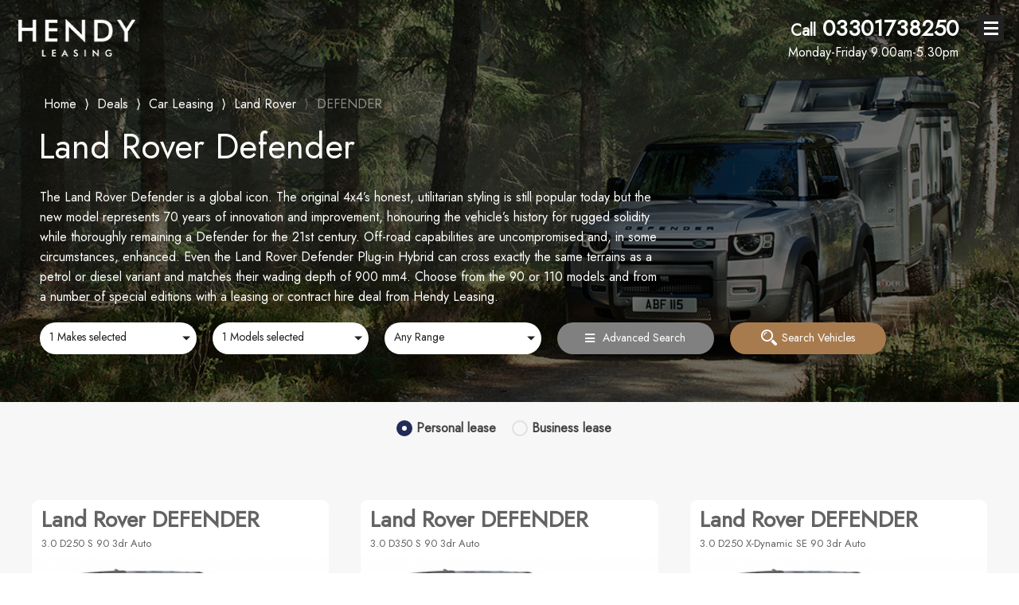

--- FILE ---
content_type: text/html; charset=UTF-8
request_url: https://hg-leasing.co.uk/deals/car-leasing/land-rover/defender
body_size: 31988
content:
<!doctype html>
<html class="no-js" lang="en">
<head>
        <base href="https://hg-leasing.co.uk/">
    <meta charset="utf-8"/>
    <meta name="viewport" content="width=device-width, initial-scale=1.0"/>
    <meta name="format-detection" content="telephone=no">
                  <link rel="shortcut icon" href="/favicon.ico">
      <title>Land Rover Defender</title>
      <meta id="meta-description" name="description" content="The Land Rover Defender’s legendary 4x4 capabilities are yours to explore through Hendy Leasing on contract hire or leasing."/>
    
    <link rel="stylesheet" href="/css/foundation.css?_=8b10843c"/>
    <link rel="stylesheet" href="https://cdnjs.cloudflare.com/ajax/libs/slick-carousel/1.9.0/slick.min.css" />
    <link rel="stylesheet" href="https://cdnjs.cloudflare.com/ajax/libs/slick-carousel/1.9.0/slick-theme.min.css" />

    
    <link rel="preload" href="/css/font/Lato/Lato-Black.ttf" as="font" type="font/ttf"/>
    <link rel="stylesheet" href="/css/font/Lato/Lato-Black.ttf" type="font/ttf"/>
    <link rel="preload" href="/css/font/Lato/Lato-BlackItalic.ttf" as="font" type="font/ttf"/>
    <link rel="stylesheet" href="/css/font/Lato/Lato-BlackItalic.ttf" type="font/ttf"/>
    <link rel="preload" href="/css/font/Lato/Lato-Bold.ttf" as="font" type="font/ttf"/>
    <link rel="stylesheet" href="/css/font/Lato/Lato-Bold.ttf" type="font/ttf"/>
    <link rel="preload" href="/css/font/Lato/Lato-BoldItalic.ttf" as="font" type="font/ttf"/>
    <link rel="stylesheet" href="/css/font/Lato/Lato-BoldItalic.ttf" type="font/ttf"/>
    <link rel="preload" href="/css/font/Lato/Lato-Hairline.ttf" as="font" type="font/ttf"/>
    <link rel="stylesheet" href="/css/font/Lato/Lato-Hairline.ttf" type="font/ttf"/>
    <link rel="preload" href="/css/font/Lato/Lato-HairlineItalic.ttf" as="font" type="font/ttf"/>
    <link rel="stylesheet" href="/css/font/Lato/Lato-HairlineItalic.ttf" type="font/ttf"/>
    <link rel="preload" href="/css/font/Lato/Lato-Italic.ttf" as="font" type="font/ttf"/>
    <link rel="stylesheet" href="/css/font/Lato/Lato-Italic.ttf" type="font/ttf"/>
    <link rel="preload" href="/css/font/Lato/Lato-LightItalic.ttf" as="font" type="font/ttf"/>
    <link rel="stylesheet" href="/css/font/Lato/Lato-LightItalic.ttf" type="font/ttf"/>
    <link rel="preload" href="/css/font/Lato/Lato-Regular.ttf" as="font" type="font/ttf"/>
    <link rel="stylesheet" href="/css/font/Lato/Lato-Regular.ttf" type="font/ttf"/>

            <link rel="preload" as="style" href="/brand/ba/14/0c959ebd-311/css/style.css?_=8b10843c"/>
        <link rel="stylesheet" href="/brand/ba/14/0c959ebd-311/css/style.css?_=8b10843c"/>

        <link rel="preload" as="style" href="/brand/ba/14/0c959ebd-311/css/customer_portal.css?_=8b10843c"/>
        <link rel="stylesheet" href="/brand/ba/14/0c959ebd-311/css/customer_portal.css?_=8b10843c"/>
        <link rel="stylesheet" href="/css/min/custom.css?_=8b10843c"/>
    <link rel="stylesheet" href="/css/stripe.css?_=8b10843c"/>
    <link rel="stylesheet" href="/css/landing-page.css?_=8b10843c"/>
        <link href="https://fonts.googleapis.com/css?family=Archivo+Black" rel="stylesheet">
    <link href="https://use.fontawesome.com/releases/v5.0.7/css/all.css" rel="stylesheet">

    <link rel="stylesheet" type="text/css"
          href="https://cdn.jsdelivr.net/npm/css-toggle-switch@latest/dist/toggle-switch.css"/>

        <script src="/js/modernizr.js?_=8b10843c"></script>
    <script src="/js/idangerous.swiper-2.1.min.js?_=8b10843c"></script>
    <script src="https://code.jquery.com/jquery-3.5.1.min.js" integrity="sha256-9/aliU8dGd2tb6OSsuzixeV4y/faTqgFtohetphbbj0=" crossorigin="anonymous"></script>
    <script src="/js/bodyScrollLock.min.js?_=8b10843c"></script>
    <script src="/js/scripts.js?_=8b10843c"></script>
    <script src="/js/common.js?_=8b10843c"></script>
    <script src="/js/ion.rangeSlider.min.js?_=8b10843c"></script>
    <script src="/js/jquery.colorbox-min.js?_=8b10843c"></script>
    <script src="/js/jquery.simplePagination.js?_=8b10843c"></script>

    <script defer src="/js/slick-carousel/1.9.0/slick.min.js?_=8b10843c"></script>
    <script defer src="https://www.google.com/recaptcha/api.js?render=6LeD6NEZAAAAAGR2fbeH-3HAILaYZA7tP-d-MzaI"></script>
    <script
        async
        defer
        src="https://maps.googleapis.com/maps/api/js?key=AIzaSyCXNHnp0RWPx1ip7HN0_ja3Vqzuneq9III"
    ></script>

    
    <script async src="https://www.googletagmanager.com/gtag/js?id=UA-71288751-3"></script>
<script>
  window.dataLayer = window.dataLayer || [];
  function gtag(){dataLayer.push(arguments);}
  gtag('js', new Date());
  gtag('config', 'UA-71288751-3');
</script>

<link rel="stylesheet" type="text/css" href="https://cdn.wpcc.io/lib/1.0.2/cookieconsent.min.css">
<script src="https://cdn.wpcc.io/lib/1.0.2/cookieconsent.min.js" defer></script><script>window.addEventListener("load", function(){window.wpcc.init({"border":"thin","corners":"small","colors":{"popup":{"background":"#1c1f4b","text":"#ffffff","border":"#afb3e4"},"button":{"background":"#afb3e4","text":"#000000"}},"position":"bottom","content":{"link":"Learn more.","href":"https://hg-leasing.co.uk/cookie-policy"}})});</script>
<!-- Start VWO Async SmartCode -->
<script type="text/javascript" id="vwoCode">
window._vwo_code=window._vwo_code || (function() {
var account_id=639713,
version=1.3,
settings_tolerance=2000,
library_tolerance=2500,
use_existing_jquery=false,
is_spa=1,
hide_element='body',
/* DO NOT EDIT BELOW THIS LINE */
f=false,d=document,code={use_existing_jquery:function(){return use_existing_jquery},library_tolerance:function(){return library_tolerance},finish:function(){if(!f){f=true;var e=d.getElementById('_vis_opt_path_hides');if(e)e.parentNode.removeChild(e)}},finished:function(){return f},load:function(e){var t=d.createElement('script');t.fetchPriority='high';t.src=e;t.type='text/javascript';t.innerText;t.onerror=function(){_vwo_code.finish()};d.getElementsByTagName('head')[0].appendChild(t)},init:function(){window.settings_timer=setTimeout(function(){_vwo_code.finish()},settings_tolerance);var e=d.createElement('style'),t=hide_element?hide_element+'{opacity:0 !important;filter:alpha(opacity=0) !important;background:none !important;}':'',i=d.getElementsByTagName('head')[0];e.setAttribute('id','_vis_opt_path_hides');e.setAttribute('nonce',document.querySelector('#vwoCode').nonce);e.setAttribute('type','text/css');if(e.styleSheet)e.styleSheet.cssText=t;else e.appendChild(d.createTextNode(t));i.appendChild(e);this.load('https://dev.visualwebsiteoptimizer.com/j.php?a='+account_id+'&u='+encodeURIComponent(d.URL)+'&f='+ +is_spa+'&vn='+version);return settings_timer}};window._vwo_settings_timer = code.init();return code;}());
</script>
<!-- End VWO Async SmartCode -->
<script async type="text/javascript" src="https://cdn.visitor.chat/vc-loader.min.js" id="vcLoaderScript"></script>            <!-- Meta Pixel Code -->
<script>
!function(f,b,e,v,n,t,s)
{if(f.fbq)return;n=f.fbq=function(){n.callMethod?
n.callMethod.apply(n,arguments):n.queue.push(arguments)};
if(!f._fbq)f._fbq=n;n.push=n;n.loaded=!0;n.version='2.0';
n.queue=[];t=b.createElement(e);t.async=!0;
t.src=v;s=b.getElementsByTagName(e)[0];
s.parentNode.insertBefore(t,s)}(window, document,'script',
'https://connect.facebook.net/en_US/fbevents.js');
fbq('init', '189357356000331');
fbq('track', 'PageView');
</script>
<noscript><img height="1" width="1" style="display:none"
src="https://www.facebook.com/tr?id=189357356000331&ev=PageView&noscript=1"
/></noscript>
<!-- End Meta Pixel Code -->
        <link rel="stylesheet" type="text/css" href="https://cdnjs.cloudflare.com/ajax/libs/select2/4.0.3/css/select2.min.css">
    <script src="https://ajax.googleapis.com/ajax/libs/webfont/1/webfont.js"></script>
    <script src="https://cdnjs.cloudflare.com/ajax/libs/select2/4.0.3/js/select2.full.min.js"></script>
    <script>
        WebFont.load({
            google: {
                families: ['Jost']
            }
        });
    </script>
    <style>
      .select2-container--default.select2-container--focus .select2-selection--multiple,
      .select2-container--default.select2-container--focus .select2-selection--single {
        border: none !important;
        background: transparent !important;
        box-sizing: unset !important;
        outline: none !important;
        outline: 0 !important;
        border: 0 !important;
      }

    </style>

    
     </head>
     <body class="only-home  defaultCustomMenu

">



<div class="row">
	<div class="columns medium-12">


	</div>
</div>

<script>
jQuery(function ($) {
    $(function() {
        const $headerHeight = $('.mainnav').height();
        $('body').css({'padding-top' : $headerHeight});
    });
    $('.login, .openlogin').on('click', function (e) {
        e.stopPropagation();
        e.preventDefault();

        $('body').toggleClass('loginopen')
            .removeClass('menuopen');
    });

    $('.loginoverlay').on('click', function (e) {
        if ($(e.target).is('.loginoverlay')) {
            e.preventDefault();

            $('body').removeClass('loginopen');
        }

    });

    $('.search button').on('click', function (e) {
        e.preventDefault();

        var form = $('header form');
        var type = form.find('[name=type]:checked').val();
        var make = form.find('[name=man]').val();
        var model = form.find('[name=mod]').val();
        var action;

        if (make && model) {
            action = '/deals/__type-leasing/__make/__model'
                .replace('__type', type)
                .replace('__make', make)
                .replace('__model', model);
        } else if (make) {
            action = '/deals/__type-leasing/__make'
                .replace('__type', type)
                .replace('__make', make);
        } else {
            action = '/deals/__type-leasing'
                .replace('__type', type);
        }

        $('.search form').attr('action', action).submit();
    });


    $('.search .toggle').on('click', function (e) {
        e.preventDefault();

        $('body').toggleClass('searchopen');
    });

    $('.search [name="man"]').on('change', function () {
        var node = $('.search [name=mod]');

        node.parent().addClass('loading');
        $.post('/includes/actions.php', {
            action: 'populatemodels',
            man:    $('#manuf option:selected').val(),
            type:   $('.search [name="type"]:checked').val()
        }, function (data) {
            node.html(data).parent().removeClass('loading');
        });
    });

        $('#pricerange').ionRangeSlider({
        min:         0,
        max:         9999,
        from:        0,
        to:          9999,
        type:        'double',
        step:        10,
        prefix:      ' £',
        hasGrid:     false,
        hideMinMax:  true,
        force_edges: true
    });

    $('.loginform').on('submit', function (e) {
        e.preventDefault();

        var self = $(this);
        var action = this.getAttribute('action');
        grecaptcha.execute('6LeD6NEZAAAAAGR2fbeH-3HAILaYZA7tP-d-MzaI', { action: 'login' }).then(function (token) {
            self.get(0).querySelector('[name="recaptcha_token"]').value = token;

            $.post(action, self.serialize(), function (data) {
                if (self.data('success-callback')) {
                    self.data('success-callback').call();

                    return;
                }

                                    if (window.location.pathname.indexOf('/deals/') === 0 && 0) {
                    window.location.reload(true);

                    return;
                }

                window.location = '/login/customer';
            }).fail(function (r) {
                let alertText;
                const alertBox = self.find('.alert');
                let {responseText} = r;
                try {
                    alertText = JSON.parse(responseText).message;
                } catch (e) {
                    // If the response is not JSON, we assume it's a simple text message
                    alertText = 'Login details incorrect, please try again.';
                }

                alertBox.html(alertText);
                alertBox.show().removeClass('hide');
                $('.openRegisterModal').on('click', function () {
                    $('#registerModal').show();
                });
            });
        });
    });



    $('.search [name="type"]').on('change', function () {
        var v = $('.search [name="type"]:checked').val();

        $('.search [name="man"] option').each(function () {
            if ($(this).parent().is('span')) {
                $(this).unwrap();
            }
        });

        if (v === 'car') {
            $('.search [name="man"] option[data-lcv]').wrap('<span></span>');
            $('.search [name="man"] option[data-car]:first-child').prop('selected', true);
        } else if (v === 'van') {
            $('.search [name="man"] option[data-car]').wrap('<span></span>');
            $('.search [name="man"] option[data-lcv]:first-child').prop('selected', true);
        }
    }).trigger('change');

    $('.mobilemenu').on('click', function (e) {
        e.preventDefault();

        $('body').toggleClass('mobilemenuopen');
    });

    $('.mobilesearch').on('click', function (e) {
        e.preventDefault();

        $('body').toggleClass('mobilesearchopen');
    });


    $('.searchoverlay').on('click', function (e) {
        if ($(e.target).is('.searchoverlay')) {
            e.preventDefault();

            $('body').removeClass('mobilesearchopen');
        }

    });

    $('.more-links').mouseleave(function () {
        $(this).removeClass('opened');
    }).mouseleave();
});

$(document).ready(function () {
    if ($(window).width() < 1011) {

        setTimeout(function() { $(".tooltipDeals").attr("flow", "right");}, 1000);

     }

    $('.searchbuttonpop').click(function(e) {
        $(".image-make-var, .content,.floatingPriceBox, .vehicleoptions dd").addClass("z-index-1");
        $('#homesearchModal').css('display','block');
        $('.landingcolumns iframe').addClass('displayNone');
    });

  $(".close-call, .modalClose").click(function () {
    $('.sectionFlyoutNone').removeClass('displayNone');
    $(".mainnav, .image-make-var, .content, .floatingPriceBox, .vehicleoptions dd").removeClass(['z-index-1', 'z-index-2']);
    $("#wrap").hide({ width: "toggle" }, 700);
    $('.landingcolumns iframe').removeClass('displayNone');
  });

  $(".open-call").on("click", function (e) {
      const zIndexClass = e.currentTarget.classList.contains('search-btn-flyout') ? 'z-index-2' : 'z-index-1';
     $(".image-make-var, .content, .floatingPriceBox, .vehicleoptions dd").addClass(zIndexClass);
     $('.landingcolumns iframe').addClass('displayNone');
  });

//  $(document).on('click','.search-box-wrapper',function(){
    setTimeout(function() {
    $('.select2-search__field').each(function () {
        var placeholder = $(this).attr('placeholder');
        // alert(placeholder);
        $(this).parent().html(placeholder);
        $('.select2-search.select2-search--inline').css('float','none');
        $(this).remove();
    });
   }, 10);
//  });

  $(function() {
	var Accordion = function(el, multiple) {
		this.el = el || {};
		this.multiple = multiple || false;
		// Variables privadas
		var links = this.el.find('.link');
		// Evento
		links.on('click', {el: this.el, multiple: this.multiple}, this.dropdown)
	}
	Accordion.prototype.dropdown = function(e) {
		var $el = e.data.el;
			$this = $(this),
			$next = $this.next();
            $next.slideToggle();
            $this.parent().toggleClass('open');
		if (!e.data.multiple) {
			$el.find('.submenu').not($next).slideUp().parent().removeClass('open');
		};
	}

	var accordion = new Accordion($('.accordion'), false);
});

$(document).on('click','.accordion li',function(){
    $(".link i").addClass("fa-plus-square");
    $(".open .link i").removeClass("fa-plus-square");
    $(".open .link i").addClass("fa-minus-square");
});


setTimeout(function(){
$('ul.select2-selection__rendered li').on('click', function(event) {
  event.preventDefault();
});
}, 30);


if (Modernizr.touch) {
setInterval(function(){
    $('.select2-selection__rendered .select2-search input').attr("readonly", "readonly");
     }, 30);
}

$(document).on('click','.select2-selection__rendered .select2-search input',function(){
    $(this).css({'background-color':'transparent'});
});

$(document).on('click','.select2-selection__rendered',function(){
   $('.select2-selection__rendered .select2-search input').css({'background-color':'transparent'});
});
});

function updateSelectItems(uldiv, count, name) {

    var string = name ? name : "Item"
    if(count == 0) {
    string = name == 'Model Range' ? 'Trim' : string;
    uldiv.html('<li style="color: rgba(0, 0, 0, 0.4);">Any ' + string + '</li>');
    } else {
    uldiv.html("<li>" + count + " " + string + "s selected</li>");
    }

    return true;
}
function updateSelectItemData(countBody, selectTypeText,selectDiv){
    if (countBody==0) {
        var li_msg = "</li style='color: rgba(0, 0, 0, 0.4);'>Any "+selectTypeText+"</li>";
    }else{
        var li_msg = "</li>"+countBody +" "+selectTypeText+" selected</li>";
    }

    $(selectDiv).html("<ul class='custom-select-2'>"+li_msg+"</ul>");

    return true;
}

</script>


<div class="page-content-full">

  <div class="mainnav">
    <div class="top">
        <div class="main-header">
        <div class="main-header-inner-wrapper" >
            
                <a class="logo" href="https://hg-leasing.co.uk/">
                    <picture><source srcset="/brand/ba/14/0c959ebd-311/img/whitelogosizednew.png?_=8b10843c" type="image/webp"><img loading="lazy" src="/brand/ba/14/0c959ebd-311/img/whitelogosizednew.png?_=8b10843c" width="auto" height="auto" alt="logo-img"></picture>                </a>
                        
                <div class="usermenu-wrapper">
                                          <ul class="usermenu">
                          

                                        <li>
                        <a
                            class="highlightlink"
                            style=""
                            data-color=""
                            data-backgroud=""
                            data-color-hover=""
                            data-backgroud-hover=""
                            data-highlight=""
                            href="/deals/car-leasing?order=special"                         >
                            Special Offers                        </a>
                    </li>
                                
                                            <li>
                        <a
                            class="highlightlink"
                            style=""
                            data-color=""
                            data-backgroud=""
                            data-color-hover=""
                            data-backgroud-hover=""
                            data-highlight=""
                            href="https://hg.mydvs.co.uk/affinity/"                         >
                            Affinity                        </a>
                    </li>
                                
                                            <li>
                        <a
                            class="highlightlink"
                            style=""
                            data-color=""
                            data-backgroud=""
                            data-color-hover=""
                            data-backgroud-hover=""
                            data-highlight=""
                            href="https://hg-leasing.co.uk/deals/car-leasing"                         >
                            Car Leasing                        </a>
                    </li>
                                
                                            <li>
                        <a
                            class="highlightlink"
                            style=""
                            data-color=""
                            data-backgroud=""
                            data-color-hover=""
                            data-backgroud-hover=""
                            data-highlight=""
                            href="https://hg-leasing.co.uk/deals/van-leasing"                         >
                            Van Leasing                        </a>
                    </li>
                                
                                            <li>
                        <a
                            class="highlightlink"
                            style=""
                            data-color=""
                            data-backgroud=""
                            data-color-hover=""
                            data-backgroud-hover=""
                            data-highlight=""
                            href="https://hg-leasing.co.uk/lp/subscription"                         >
                            Subscription                        </a>
                    </li>
                                
                                            <li>
                        <a
                            class="highlightlink"
                            style=""
                            data-color=""
                            data-backgroud=""
                            data-color-hover=""
                            data-backgroud-hover=""
                            data-highlight=""
                            href="/deals/car-leasing?special=&amp;fueltype=E&amp;budget=&amp;contract=false"                         >
                            Electric Vehicles                        </a>
                    </li>
                                
                                            <li class="more-links">
                        <a
                            class="menu-item more-menu-item highlightlink"
                            style=""
                            data-color=""
                            data-backgroud=""
                            data-color-hover=""
                            data-backgroud-hover=""
                            data-highlight=""
                        >
                            In Stock<i class="fas fa-angle-down"></i>
                        </a>
                        <ul class="sub-dropdown-menu">
                                                            <li><a href="/deals/car-leasing?dealtype_in_stock=1" >Cars in Stock</a></li>
                                                            <li><a href="/deals/van-leasing?dealtype_in_stock=1" >Vans in Stock</a></li>
                                                    </ul>
                    </li>
                                
                                            <li>
                        <a
                            class="highlightlink"
                            style=""
                            data-color=""
                            data-backgroud=""
                            data-color-hover=""
                            data-backgroud-hover=""
                            data-highlight=""
                            href="/contact-us"                         >
                            Contact Us                        </a>
                    </li>
                                
        
    

                      </ul>
                                    </div>
                            
        </div>
        <div class="topcontact">
            <a
              href="tel:03301738250" class="phone-email">
                                    <span>Call</span>
                                          03301738250                                                                        <br>
                                                    <div class="open">Monday-Friday 9.00am-5.30pm</div>
                            </a>
                                        <div class="phone-icon">
                                    <a
                      href="tel:03301738250"
                    >
                                              <i class="fa fa-phone icon-size"></i>
                                          </a>
                                                </div>
                    </div>
    </div>
    
    <a href="#" class="mobilemenu">
        <span></span>
        <span></span>
        <span></span>
    </a>


</div>
<div class="loginoverlay">
    <form action="/check" class="loginform popup-up" data-abide="ajax" method="post" novalidate="novalidate" autocomplete="off">
        <div class="login-form-header">
            Your Account
        </div>
        <div class="login-form-content">
            <input type="text" placeholder="Email" name="u" required="">
            <input type="password" placeholder="Password" name="p" required="">
            <input type="hidden" name="action" value="login">
            <input type="hidden" name="recaptcha_token" class="recaptcha_token">
            <button class="login-button">Login</button>

            <div data-alert="" class="alert-box alert hide">
                Login details incorrect, please try again.
            </div>

            <div class="text-center">
                                            </div>
        </div>
    </form>
</div>
<script type="text/javascript">
jQuery(function ($) {
    var body = $('body');
    body.on('click', '.mobilemenu', function (e) {
        body.toggleClass('menuopen');
        e.stopPropagation();
    }).on('click', '.usermenu', function (e) {
        $('.wrapper-dropdown').removeClass('active');
        e.stopPropagation();
    }).on('click', '.more-menu-item', function (e) {
        $(this).closest('.more-links').toggleClass('opened');
    });
    if (!isMobile) {
        $('.more-links').on('mouseenter', function (e) {
            $(this).addClass('opened');
        })
    }

    $(document).on('click', function () {
        body.removeClass('menuopen');
        body.find('.more-links').removeClass('opened');
    });

    $('.browseDropdownTrigger').on('click', function(e) {
        e.preventDefault();
        if ($(this).hasClass('focus')) {
            $(this).removeClass('focus');
        } else {
            $('.browseDropdownTrigger').removeClass('focus');
            $(this).addClass('focus');
        }
    });

    if ($(".main-header").find(".trustpilot-widget").length > 0) {
        $(".main-header").addClass("trustpilot");
    }
    $(".browseDropdown").each(function() {
    var bdPosition = $(this).position();
    if ( (bdPosition.left + ($(this).width() / 2)) > ($(window).width() / 2) ) {
        $(this).addClass('right');
    }
});


});

if ($(window).width() > 1299) {
  if ('' && '') {
    $('.main-header').css('z-index', '0');
  }
  $('.minorHeader').css('z-index', '10');
  if ('') {
      $('.topcontact').css('display', 'none');
  }
} else if ('') {
  $('.logo').css('margin-left', '8px');
}

$('.highlightlink').on('mouseover', function () {
    var shouldHighlight = $(this).attr('data-highlight');

    if (shouldHighlight) {
        var colorHover = $(this).attr('data-backgroud-hover');
        var textHover = $(this).attr('data-color-hover');
        $(this).css({'background-color': colorHover, 'color': textHover})
    }
}).on('mouseout', function () {
    var shouldHighlight = $(this).attr('data-highlight');

    if (shouldHighlight) {
        var color = $(this).attr('data-backgroud');
        var text = $(this).attr('data-color');
        $(this).css({'background-color': color, 'color': text})
    }
});

</script>


  </div>
    <div class="popular model other-listing">
        
                    <div class="makePageOverlay">
            <div class="heroSection">

                <div class="bgImage" style="background-image: url('/brand/ba/14/0c959ebd-311/img/defender.21.jpg?_=8b10843c');">
                <div class="bgOverlay bgHeaderOpacity" style="background-color: #000;"></div>
                    <div class="contentContainer">
                        <div class="content" style="color: #fff">
                            <div class="breadcrumbWrapper bannerbreadcrumb" id="top">
    <ul class="breadcrum">
        <li class="home"><a href="https://hg-leasing.co.uk/"> Home </a></li>
                      <li>
                  <span class="slashMake"> &rang; </span>
                  <a href="https://hg-leasing.co.uk/deals/car-leasing">Deals</a></li>
                    <li>
            <span class="slashMake"> &rang; </span>
                            <a href="https://hg-leasing.co.uk/deals/car-leasing">
                    Car Leasing                </a>
                    </li>
                    <li>
                <span class="slashMake"> &rang; </span>
                                <a href="https://hg-leasing.co.uk/deals/car-leasing/land-rover">
                    Land Rover                 </a>
            </li>
                            <li>
                                <span><span class="slashMake"> &rang; </span> DEFENDER</span>
                            </li>
            </ul>
</div>
<h1>Land Rover Defender </h1><div class="hidereplace"><p><p>The Land Rover Defender is a global icon. The original 4x4’s honest, utilitarian styling is still popular today but the new model represents 70 years of innovation and improvement, honouring the vehicle’s history for rugged solidity while thoroughly remaining a Defender for the 21st century. Off-road capabilities are uncompromised and, in some circumstances, enhanced. Even the Land Rover Defender Plug-in Hybrid can cross exactly the same terrains as a petrol or diesel variant and matches their wading depth of 900 mm4. Choose from the 90 or 110 models and from a number of special editions with a leasing or contract hire deal from Hendy Leasing.</p></p></div>                        </div>
                    <div class="search-box-wrapper inner-serach-items ">
    <div class="search-box-toggle searchbuttonflyout">
        <span class="search-button"> Search / Filter </span>
    </div>
    
    <div class="search-box-inner-wrapper">
        <div class="search--filters innerSearchFilterModel">
            <form action="" class="refinesearch " id="style4search" autocomplete="off">

                <div class="row">
                                        <input type="hidden" value="car" name="type"/>
                    <div class="hsnFormRow" id="make2">
                        <div class="hsnFormGroup columns medium-2">
                        <select class="make hsnFormControl hsnSelect1 select-2cls" size="1"  name="man" id="make" multiple="" data-label="Make">
    <option value="" data-placeholder="true">Any Make</option>
                <option value="abarth">Abarth</option>
                        <option value="alpine">Alpine</option>
                        <option value="byd">Byd</option>
                        <option value="citroen">Citroen</option>
                        <option value="dacia">Dacia</option>
                        <option value="fiat">Fiat</option>
                        <option value="ford">Ford</option>
                        <option value="honda">Honda</option>
                        <option value="hyundai">Hyundai</option>
                        <option value="jaecoo">Jaecoo</option>
                        <option value="kia">Kia</option>
                        <option value="land-rover"selected>Land Rover</option>
                        <option value="mazda">Mazda</option>
                        <option value="mg-motor-uk">Mg Motor Uk</option>
                        <option value="nissan">Nissan</option>
                        <option value="omoda">Omoda</option>
                        <option value="peugeot">Peugeot</option>
                        <option value="renault">Renault</option>
                        <option value="skoda">Skoda</option>
                        <option value="vauxhall">Vauxhall</option>
            </select>
<input type="hidden" value="" class="make makes-hidden">
                        </div>
                    </div>
                    <div class="columns medium-2" id="model2">
                        <select class="hsnFormControl hsnSelect2 mod select-2cls" size="1" multiple="multiple" name="mod" id="model" data-label="Model">
    <option value="" data-placeholder="true">Any Model</option>
</select>
<input type="hidden" value="" class="model1 models-hidden">

                    </div>
                    <div class="columns medium-2" id="modelrange2">
                        <select class="hsnFormControl hsnSelect6a select-2cls  modrange-cls" size="1"  id="modrange" multiple="" data-label="Model Range">
        <option value="">Any Range</option>
</select>
<input type="hidden" name="modrange" value="" class="modrange modrange-hidden">
                    </div>
                    <div  style="display:none;" class="columns medium-1" id="bodytype2">
                            <select class="hsnFormControl hsnSelect4 select-2cls bodytype-cls" size="1"  id="bodytype" multiple="" data-label="Body Type">
                            <option value="" data-placeholder="true">Any Body Type</option>
                            <option value="4x4" >4x4/SUV</option>
                            <option value="City-Car" >City-Car</option>
                            <option value="Coupe" >Coupe</option>
                            <option value="Estate" >Estate</option>
                            <option value="Hatchback" >Hatchback</option>
                            <option value="MPV" >MPV</option>
                            <option value="Saloon" >Saloon</option>
                            <option value="Sports" >Sports</option>
                          </select>

                          <input type="hidden" name="bodytype" value="" class="bodytype bodytype-hidden">                    </div>
                                       
                                            <input type="hidden" name="pricerange" value="" class="pricerange1">
<input type="hidden" name="fueltype" value="" class="fueltype fueltype-flyout">
<input type="hidden" name="transmission" value="" class="transmission transmission-flyout">
<input type="hidden" name="doors" value="" class="doors doors-flyout">
<input type="hidden" name="emissions" value="" class="co2">


<input type="hidden" name="mileage" value="" class="mileage"  id="mileage">
<input type="hidden" name="profile" value="" class="doors profile-flyout" id="profile">
<input type="hidden" name="term" value="" class="term" id="term">
<input type="hidden" name="order" value="" class="order">


<input type="hidden" id="flyoutmake" name="flyoutmake" value="land-rover" class="flyoutmake">
<input type="hidden" id="flyoutmodel" name="flyoutmodel" value="defender" class="flyoutmodel">
    <input type="hidden" name="modrange" value="" class="modrange modrange-flyout">
<input type="hidden" name="leasetype" value="" class="leasetype leasetype-flyout">
<input type="hidden"  name="bodytype" value="" class="bodytype bodytype-flyout">

            <div class="columns medium-2">
                <button type="button" class="open-call search-button search-btn-flyout expand orange fly"><i class="fa fa-bars" aria-hidden="true"></i> Advanced Search</button>
            </div>
                                
                    <div class="columns medium-2" id="search-button-div">
                        <button type="button" id="search-flyout-modal-popup" class="search-button expand orange searchSearchButton">
                            <svg version="1.1" id="Capa_1" xmlns="http://www.w3.org/2000/svg" xmlns:xlink="http://www.w3.org/1999/xlink" x="0px" y="0px" width="20px" height="20px" viewBox="0 0 485.213 485.213" style="enable-background:new 0 0 485.213 485.213;" xml:space="preserve">
                                <g>
                                    <path d="M471.882,407.567L360.567,296.243c-16.586,25.795-38.536,47.734-64.331,64.321l111.324,111.324
                                        c17.772,17.768,46.587,17.768,64.321,0C489.654,454.149,489.654,425.334,471.882,407.567z"/>
                                    <path d="M363.909,181.955C363.909,81.473,282.44,0,181.956,0C81.474,0,0.001,81.473,0.001,181.955s81.473,181.951,181.955,181.951
                                        C282.44,363.906,363.909,282.437,363.909,181.955z M181.956,318.416c-75.252,0-136.465-61.208-136.465-136.46
                                        c0-75.252,61.213-136.465,136.465-136.465c75.25,0,136.468,61.213,136.468,136.465
                                        C318.424,257.208,257.206,318.416,181.956,318.416z"/>
                                    <path d="M75.817,181.955h30.322c0-41.803,34.014-75.814,75.816-75.814V75.816C123.438,75.816,75.817,123.437,75.817,181.955z"/>
                                </g>
                            </svg>
                            Search Vehicles                        </button>
                    </div>
                </div>
                                 <input type="hidden" class="dealtype_hot_deals_hidden" name="dealtype_hot_deals" value="">
            </form>
            
<div id="wrap">
    <div class="content-side">
        <h4>Search
            <span id="resetflyoutbtn" class="reset-button-flyout">Reset Filters <button><i class="fas fa-undo"></i></button></span>
            <button class="close-call">&#x2716;</button>
        
        </h4>

        <form action="" class="flyPopup" autocomplete="off">
            
            <input type="hidden" name="dealtype_hot_deals" value="">
            <div class="row">
                <div class="onlyFormDiv">
                    <ul id="accordion" class="accordion">
                        <li class="mainList">
                            <div class="link">Any Make
                                <span
                                    class="expandable-modal-facet__selected-count"
                                    id="flyoutmake-count" >1</span>
                                <i class="fa fa-plus-square"></i>
                            </div>
                            <ul class="submenu" id="flyoutmake-submenuContent">
                                
            <li>
                <a>
                    <div class="form-group">
                        <input type="checkbox" class="flyoutmake" name="flyout-make" id="flyoutmake-abarth" value="abarth" >
                        <label for="flyoutmake-abarth">Abarth</label>
                    </div>
                </a>
            </li>
            
            <li>
                <a>
                    <div class="form-group">
                        <input type="checkbox" class="flyoutmake" name="flyout-make" id="flyoutmake-alpine" value="alpine" >
                        <label for="flyoutmake-alpine">Alpine</label>
                    </div>
                </a>
            </li>
            
            <li>
                <a>
                    <div class="form-group">
                        <input type="checkbox" class="flyoutmake" name="flyout-make" id="flyoutmake-byd" value="byd" >
                        <label for="flyoutmake-byd">Byd</label>
                    </div>
                </a>
            </li>
            
            <li>
                <a>
                    <div class="form-group">
                        <input type="checkbox" class="flyoutmake" name="flyout-make" id="flyoutmake-citroen" value="citroen" >
                        <label for="flyoutmake-citroen">Citroen</label>
                    </div>
                </a>
            </li>
            
            <li>
                <a>
                    <div class="form-group">
                        <input type="checkbox" class="flyoutmake" name="flyout-make" id="flyoutmake-dacia" value="dacia" >
                        <label for="flyoutmake-dacia">Dacia</label>
                    </div>
                </a>
            </li>
            
            <li>
                <a>
                    <div class="form-group">
                        <input type="checkbox" class="flyoutmake" name="flyout-make" id="flyoutmake-fiat" value="fiat" >
                        <label for="flyoutmake-fiat">Fiat</label>
                    </div>
                </a>
            </li>
            
            <li>
                <a>
                    <div class="form-group">
                        <input type="checkbox" class="flyoutmake" name="flyout-make" id="flyoutmake-ford" value="ford" >
                        <label for="flyoutmake-ford">Ford</label>
                    </div>
                </a>
            </li>
            
            <li>
                <a>
                    <div class="form-group">
                        <input type="checkbox" class="flyoutmake" name="flyout-make" id="flyoutmake-honda" value="honda" >
                        <label for="flyoutmake-honda">Honda</label>
                    </div>
                </a>
            </li>
            
            <li>
                <a>
                    <div class="form-group">
                        <input type="checkbox" class="flyoutmake" name="flyout-make" id="flyoutmake-hyundai" value="hyundai" >
                        <label for="flyoutmake-hyundai">Hyundai</label>
                    </div>
                </a>
            </li>
            
            <li>
                <a>
                    <div class="form-group">
                        <input type="checkbox" class="flyoutmake" name="flyout-make" id="flyoutmake-jaecoo" value="jaecoo" >
                        <label for="flyoutmake-jaecoo">Jaecoo</label>
                    </div>
                </a>
            </li>
            
            <li>
                <a>
                    <div class="form-group">
                        <input type="checkbox" class="flyoutmake" name="flyout-make" id="flyoutmake-kia" value="kia" >
                        <label for="flyoutmake-kia">Kia</label>
                    </div>
                </a>
            </li>
            
            <li>
                <a>
                    <div class="form-group">
                        <input type="checkbox" class="flyoutmake" name="flyout-make" id="flyoutmake-land-rover" value="land-rover" checked>
                        <label for="flyoutmake-land-rover">Land Rover</label>
                    </div>
                </a>
            </li>
            
            <li>
                <a>
                    <div class="form-group">
                        <input type="checkbox" class="flyoutmake" name="flyout-make" id="flyoutmake-mazda" value="mazda" >
                        <label for="flyoutmake-mazda">Mazda</label>
                    </div>
                </a>
            </li>
            
            <li>
                <a>
                    <div class="form-group">
                        <input type="checkbox" class="flyoutmake" name="flyout-make" id="flyoutmake-mg-motor-uk" value="mg-motor-uk" >
                        <label for="flyoutmake-mg-motor-uk">Mg Motor Uk</label>
                    </div>
                </a>
            </li>
            
            <li>
                <a>
                    <div class="form-group">
                        <input type="checkbox" class="flyoutmake" name="flyout-make" id="flyoutmake-nissan" value="nissan" >
                        <label for="flyoutmake-nissan">Nissan</label>
                    </div>
                </a>
            </li>
            
            <li>
                <a>
                    <div class="form-group">
                        <input type="checkbox" class="flyoutmake" name="flyout-make" id="flyoutmake-omoda" value="omoda" >
                        <label for="flyoutmake-omoda">Omoda</label>
                    </div>
                </a>
            </li>
            
            <li>
                <a>
                    <div class="form-group">
                        <input type="checkbox" class="flyoutmake" name="flyout-make" id="flyoutmake-peugeot" value="peugeot" >
                        <label for="flyoutmake-peugeot">Peugeot</label>
                    </div>
                </a>
            </li>
            
            <li>
                <a>
                    <div class="form-group">
                        <input type="checkbox" class="flyoutmake" name="flyout-make" id="flyoutmake-renault" value="renault" >
                        <label for="flyoutmake-renault">Renault</label>
                    </div>
                </a>
            </li>
            
            <li>
                <a>
                    <div class="form-group">
                        <input type="checkbox" class="flyoutmake" name="flyout-make" id="flyoutmake-skoda" value="skoda" >
                        <label for="flyoutmake-skoda">Skoda</label>
                    </div>
                </a>
            </li>
            
            <li>
                <a>
                    <div class="form-group">
                        <input type="checkbox" class="flyoutmake" name="flyout-make" id="flyoutmake-vauxhall" value="vauxhall" >
                        <label for="flyoutmake-vauxhall">Vauxhall</label>
                    </div>
                </a>
            </li>
                                        </ul>
                        <li>
                        <li class="mainList">
                            <div class="link">Any Model
                                <span
                                    class="expandable-modal-facet__selected-count"
                                    id="flyoutmodel-count" >1</span>
                                <i class="fa fa-plus-square"></i>
                            </div>
                            <ul class="submenu" id="flyoutmodel-submenuContent">
                                                            </ul>
                        <li>
                        <li class="mainList">
                            <div class="link">Any Trim
                                <span
                                    class="expandable-modal-facet__selected-count" id="modrange-count" style="display:none;">0</span>
                                <i class="fa fa-plus-square"></i>
                            </div>
                            <ul class="submenu" id="flyouttrim-submenuContent">
                                                            </ul>
                        <li>
                        <li class="mainList">
                            <div class="link">Any Bodytype
                                <span
                                    class="expandable-modal-facet__selected-count"
                                    id="bodytype-count" style="display:none;">0</span>
                                <i class="fa fa-plus-square"></i>
                            </div>
                            <ul class="submenu" id="bodytype-submenuContent">
                                

<li>
    <a>  
        <div class="form-group">
            <input type="checkbox" class="bodytypeflyout" name="bodytype-flyout" id="bodytype-4x4" value="4x4" >
            <label for="bodytype-4x4">4x4/SUV</label>
        </div>
    </a>
</li>
<li>
    <a>  
        <div class="form-group">
            <input type="checkbox" class="bodytypeflyout" name="bodytype-flyout" id="bodytype-City-Car" value="City-Car" >
            <label for="bodytype-City-Car">City-Car</label>
        </div>
    </a>
</li> 
<li>
    <a>  
        <div class="form-group">
            <input type="checkbox" class="bodytypeflyout" name="bodytype-flyout" id="bodytype-Coupe" value="Coupe" >
            <label for="bodytype-Coupe">Coupe</label>
        </div>
    </a>
</li>
  
<li>
    <a>  
        <div class="form-group">
            <input type="checkbox" class="bodytypeflyout" name="bodytype-flyout" id="bodytype-Estate" value="Estate" >
            <label for="bodytype-Estate">Estate</label>
        </div>
    </a>
</li>
<li>
    <a>  
        <div class="form-group">
            <input type="checkbox" class="bodytypeflyout" name="bodytype-flyout" id="bodytype-Hatchback" value="Hatchback" >
            <label for="bodytype-Hatchback">Hatchback</label>
        </div>
    </a>
</li>
<li>
    <a>  
        <div class="form-group">
            <input type="checkbox" class="bodytypeflyout" name="bodytype-flyout" id="bodytype-MPV" value="MPV" >
            <label for="bodytype-MPV">MPV</label>
        </div>
    </a>
</li>  
<li>
    <a>  
        <div class="form-group">
            <input type="checkbox" class="bodytypeflyout" name="bodytype-flyout" id="bodytype-Saloon" value="Saloon" >
            <label for="bodytype-Saloon">Saloon</label>
        </div>
    </a>
</li>
<li>
    <a>
        <div class="form-group">
            <input type="checkbox" class="bodytypeflyout" name="bodytype-flyout" id="bodytype-Sports" value="Sports" >
            <label for="bodytype-Sports">Sports</label>
        </div>
    </a>
</li>




                            </ul>
                        <li>

                                                    <li class="mainList">
                                <div class="link">Any Lease Type
                                    <span
                                        class="expandable-modal-facet__selected-count" id="leasetype-count" style="display:none;">0</span>
                                    <i class="fa fa-plus-square"></i>
                                </div>
                                <ul class="submenu" id="leasetype-submenuContent">
                                    <li>
    <a>
        <div class="form-group">
            <input
                type="checkbox"
                class="leasetypeflyout flyout__input"
                name="leasetype-flyout"
                id="leasetype-finance"
                value="finance_lease"
                            >
            <label for="leasetype-finance">Finance Lease</label>
        </div>
    </a>
</li>
<li>
    <a>
        <div class="form-group">
            <input
                type="checkbox"
                class="leasetypeflyout flyout__input"
                name="leasetype-flyout"
                id="leasetype-contracthire"
                value="contract_hire"
                >
            <label for="leasetype-contracthire">Contract Hire</label>
        </div>
    </a>
</li>


                                </ul>
                            <li>
                                                <li class="mainList">
                            <div class="link">Budget
                                <span
                                    class="expandable-modal-facet__selected-count"
                                    id="pricerange-count" style="display:none;">0</span>
                                <i class="fa fa-plus-square"></i>
                            </div>
                            <ul class="submenu">
                                <li>
    <a>
        <div class="form-group">
            <input type="checkbox" class="pricerange" name="pricerange-flyout" id="pricerange-0" value="0-9999" >
            <label for="pricerange-0">All Monthly Rentals</label>
        </div>
    </a>
</li>
<li>
    <a>
        <div class="form-group">
            <input type="checkbox" class="pricerange" name="pricerange-flyout" id="pricerange-1" value="0-150" >
            <label for="pricerange-1">Under £150</label>
        </div>
    </a>
</li>
<li>
    <a>
        <div class="form-group">
            <input type="checkbox" class="pricerange" name="pricerange-flyout" id="pricerange-2" value="150-249" >
            <label for="pricerange-2">£150 - £249</label>
        </div>
    </a>
</li>
<li>
    <a>
        <div class="form-group">
            <input type="checkbox" class="pricerange" name="pricerange-flyout" id="pricerange-3" value="250-349" >
            <label for="pricerange-3">£250 - £349</label>
        </div>
    </a>
</li>
<li>
    <a>
        <div class="form-group">
            <input type="checkbox" class="pricerange" name="pricerange-flyout" id="pricerange-4" value="350-449" >
            <label for="pricerange-4">£350 - £449</label>
        </div>
    </a>
</li>
<li>
    <a>
        <div class="form-group">
            <input type="checkbox" class="pricerange" name="pricerange-flyout" id="pricerange-5" value="450-549" >
            <label for="pricerange-5">£450 - £549</label>
        </div>
    </a>
</li>
<li>
    <a>
        <div class="form-group">
            <input type="checkbox" class="pricerange" name="pricerange-flyout" id="pricerange-6" value="550-9999" >
            <label for="pricerange-6">Above £550</label>
        </div>
    </a>
</li>
                            </ul>
                        <li>
                        <li class="mainList ">
                            <div class="link">Term
                                <span
                                    class="expandable-modal-facet__selected-count" id="term-count" style="display:none;">1</span>
                                <i class="fa fa-plus-square"></i>
                            </div>
                            <ul class="submenu">
                                
     <li>
        <a>  
            <div class="form-group">
                <input type="radio" class="term" name="flyout-term" id="term-18"  value="18" >
                <label for="term-18">18 Months</label>
            </div>
        </a>
    </li>
        <li>
        <a>  
            <div class="form-group">
                <input type="radio" class="term" name="flyout-term" id="term-24"  value="24" >
                <label for="term-24">24 Months</label>
            </div>
        </a>
    </li>
        <li>
        <a>  
            <div class="form-group">
                <input type="radio" class="term" name="flyout-term" id="term-36"  value="36" >
                <label for="term-36">36 Months</label>
            </div>
        </a>
    </li>
        <li>
        <a>  
            <div class="form-group">
                <input type="radio" class="term" name="flyout-term" id="term-48"  value="48" >
                <label for="term-48">48 Months</label>
            </div>
        </a>
    </li>
                               </ul>
                        <li>
                                                    <li class="mainList">
                                <div class="link">Initial Rental
                                    <span
                                        class="expandable-modal-facet__selected-count"
                                        id="profile-count" style="display:none;">1</span>
                                    <i class="fa fa-plus-square"></i>
                                </div>
                                <ul class="submenu">
                                              <li>
            <a>  
                <div class="form-group">
                    <input type="radio" class="profile"  name="flyout-profile" id="profile-1" value="1" >

                                    <label for="profile-1">1 Month</label>
          

                    
                </div>
            </a>
        </li>
                  <li>
            <a>  
                <div class="form-group">
                    <input type="radio" class="profile"  name="flyout-profile" id="profile-3" value="3" >

                                      <label for="profile-3">3 Months</label>
          

                    
                </div>
            </a>
        </li>
                  <li>
            <a>  
                <div class="form-group">
                    <input type="radio" class="profile"  name="flyout-profile" id="profile-6" value="6" >

                                      <label for="profile-6">6 Months</label>
          

                    
                </div>
            </a>
        </li>
                  <li>
            <a>  
                <div class="form-group">
                    <input type="radio" class="profile"  name="flyout-profile" id="profile-9" value="9" >

                                      <label for="profile-9">9 Months</label>
          

                    
                </div>
            </a>
        </li>
                  <li>
            <a>  
                <div class="form-group">
                    <input type="radio" class="profile"  name="flyout-profile" id="profile-12" value="12" >

                                      <label for="profile-12">12 Months</label>
          

                    
                </div>
            </a>
        </li>
                                        </ul>
                            <li>
                                                <li class="mainList">
                            <div class="link">Mileage
                                <span
                                    class="expandable-modal-facet__selected-count"
                                    id="mileage-count" style="display:none;">1</span>
                                <i class="fa fa-plus-square"></i>
                            </div>
                            <ul class="submenu">
                                        <li>
            <a>  
                <div class="form-group">
                    <input type="radio" class="mileage" name="flyout-mileage" id="mileage-5000" value="5000" >
                    <label for="mileage-5000">5000 pa</label>
                </div>
            </a>
        </li>
                <li>
            <a>  
                <div class="form-group">
                    <input type="radio" class="mileage" name="flyout-mileage" id="mileage-6000" value="6000" >
                    <label for="mileage-6000">6000 pa</label>
                </div>
            </a>
        </li>
                <li>
            <a>  
                <div class="form-group">
                    <input type="radio" class="mileage" name="flyout-mileage" id="mileage-7000" value="7000" >
                    <label for="mileage-7000">7000 pa</label>
                </div>
            </a>
        </li>
                <li>
            <a>  
                <div class="form-group">
                    <input type="radio" class="mileage" name="flyout-mileage" id="mileage-8000" value="8000" >
                    <label for="mileage-8000">8000 pa</label>
                </div>
            </a>
        </li>
                <li>
            <a>  
                <div class="form-group">
                    <input type="radio" class="mileage" name="flyout-mileage" id="mileage-9000" value="9000" >
                    <label for="mileage-9000">9000 pa</label>
                </div>
            </a>
        </li>
                <li>
            <a>  
                <div class="form-group">
                    <input type="radio" class="mileage" name="flyout-mileage" id="mileage-10000" value="10000" >
                    <label for="mileage-10000">10000 pa</label>
                </div>
            </a>
        </li>
                <li>
            <a>  
                <div class="form-group">
                    <input type="radio" class="mileage" name="flyout-mileage" id="mileage-11000" value="11000" >
                    <label for="mileage-11000">11000 pa</label>
                </div>
            </a>
        </li>
                <li>
            <a>  
                <div class="form-group">
                    <input type="radio" class="mileage" name="flyout-mileage" id="mileage-12000" value="12000" >
                    <label for="mileage-12000">12000 pa</label>
                </div>
            </a>
        </li>
                <li>
            <a>  
                <div class="form-group">
                    <input type="radio" class="mileage" name="flyout-mileage" id="mileage-13000" value="13000" >
                    <label for="mileage-13000">13000 pa</label>
                </div>
            </a>
        </li>
                <li>
            <a>  
                <div class="form-group">
                    <input type="radio" class="mileage" name="flyout-mileage" id="mileage-14000" value="14000" >
                    <label for="mileage-14000">14000 pa</label>
                </div>
            </a>
        </li>
                <li>
            <a>  
                <div class="form-group">
                    <input type="radio" class="mileage" name="flyout-mileage" id="mileage-15000" value="15000" >
                    <label for="mileage-15000">15000 pa</label>
                </div>
            </a>
        </li>
                <li>
            <a>  
                <div class="form-group">
                    <input type="radio" class="mileage" name="flyout-mileage" id="mileage-16000" value="16000" >
                    <label for="mileage-16000">16000 pa</label>
                </div>
            </a>
        </li>
                <li>
            <a>  
                <div class="form-group">
                    <input type="radio" class="mileage" name="flyout-mileage" id="mileage-17000" value="17000" >
                    <label for="mileage-17000">17000 pa</label>
                </div>
            </a>
        </li>
                <li>
            <a>  
                <div class="form-group">
                    <input type="radio" class="mileage" name="flyout-mileage" id="mileage-18000" value="18000" >
                    <label for="mileage-18000">18000 pa</label>
                </div>
            </a>
        </li>
                <li>
            <a>  
                <div class="form-group">
                    <input type="radio" class="mileage" name="flyout-mileage" id="mileage-19000" value="19000" >
                    <label for="mileage-19000">19000 pa</label>
                </div>
            </a>
        </li>
                <li>
            <a>  
                <div class="form-group">
                    <input type="radio" class="mileage" name="flyout-mileage" id="mileage-20000" value="20000" >
                    <label for="mileage-20000">20000 pa</label>
                </div>
            </a>
        </li>
                <li>
            <a>  
                <div class="form-group">
                    <input type="radio" class="mileage" name="flyout-mileage" id="mileage-21000" value="21000" >
                    <label for="mileage-21000">21000 pa</label>
                </div>
            </a>
        </li>
                <li>
            <a>  
                <div class="form-group">
                    <input type="radio" class="mileage" name="flyout-mileage" id="mileage-22000" value="22000" >
                    <label for="mileage-22000">22000 pa</label>
                </div>
            </a>
        </li>
                <li>
            <a>  
                <div class="form-group">
                    <input type="radio" class="mileage" name="flyout-mileage" id="mileage-23000" value="23000" >
                    <label for="mileage-23000">23000 pa</label>
                </div>
            </a>
        </li>
                <li>
            <a>  
                <div class="form-group">
                    <input type="radio" class="mileage" name="flyout-mileage" id="mileage-24000" value="24000" >
                    <label for="mileage-24000">24000 pa</label>
                </div>
            </a>
        </li>
                <li>
            <a>  
                <div class="form-group">
                    <input type="radio" class="mileage" name="flyout-mileage" id="mileage-25000" value="25000" >
                    <label for="mileage-25000">25000 pa</label>
                </div>
            </a>
        </li>
                <li>
            <a>  
                <div class="form-group">
                    <input type="radio" class="mileage" name="flyout-mileage" id="mileage-26000" value="26000" >
                    <label for="mileage-26000">26000 pa</label>
                </div>
            </a>
        </li>
                <li>
            <a>  
                <div class="form-group">
                    <input type="radio" class="mileage" name="flyout-mileage" id="mileage-27000" value="27000" >
                    <label for="mileage-27000">27000 pa</label>
                </div>
            </a>
        </li>
                <li>
            <a>  
                <div class="form-group">
                    <input type="radio" class="mileage" name="flyout-mileage" id="mileage-28000" value="28000" >
                    <label for="mileage-28000">28000 pa</label>
                </div>
            </a>
        </li>
                <li>
            <a>  
                <div class="form-group">
                    <input type="radio" class="mileage" name="flyout-mileage" id="mileage-29000" value="29000" >
                    <label for="mileage-29000">29000 pa</label>
                </div>
            </a>
        </li>
                <li>
            <a>  
                <div class="form-group">
                    <input type="radio" class="mileage" name="flyout-mileage" id="mileage-30000" value="30000" >
                    <label for="mileage-30000">30000 pa</label>
                </div>
            </a>
        </li>
                                              </ul>
                        <li>
                        <li class="mainList">
                            <div class="link">Doors
                                <span
                                    class="expandable-modal-facet__selected-count" id="doors-count" style="display:none;">0</span>
                                <i class="fa fa-plus-square"></i>
                            </div>
                            <ul class="submenu">
                                            <li>
                <a>  
                    <div class="form-group">
                        <input type="checkbox" class="doors doors-2" name="flyout-doors" id="doors-0" value="2" >
                        <label for="doors-0">2</label>
                    </div>
                </a>
            </li>
                      <li>
                <a>  
                    <div class="form-group">
                        <input type="checkbox" class="doors doors-3" name="flyout-doors" id="doors-1" value="3" >
                        <label for="doors-1">3</label>
                    </div>
                </a>
            </li>
                      <li>
                <a>  
                    <div class="form-group">
                        <input type="checkbox" class="doors doors-4" name="flyout-doors" id="doors-2" value="4" >
                        <label for="doors-2">4</label>
                    </div>
                </a>
            </li>
                      <li>
                <a>  
                    <div class="form-group">
                        <input type="checkbox" class="doors doors-5" name="flyout-doors" id="doors-3" value="5" >
                        <label for="doors-3">5</label>
                    </div>
                </a>
            </li>
              
                            </ul>
                        <li>
                        <li class="mainList">
                            <div class="link">Transmission
                                <span
                                    class="expandable-modal-facet__selected-count"
                                    id="transmission-count" style="display:none;">0</span>
                                <i class="fa fa-plus-square"></i>
                            </div>
                            <ul class="submenu">
                                                <li>
                    <a>  
                        <div class="form-group">
                            <input type="checkbox" class="transmission transmission-A"  name="transmission-flyout" id="transmission-0" value="A" >
                            <label for="transmission-0">Automatic</label>
                        </div>
                    </a>
                </li>
                          <li>
                    <a>  
                        <div class="form-group">
                            <input type="checkbox" class="transmission transmission-M"  name="transmission-flyout" id="transmission-1" value="M" >
                            <label for="transmission-1">Manual</label>
                        </div>
                    </a>
                </li>
                                      </ul>
                        <li>
                                                    <li class="mainList">
                                <div class="link">Fuel type
                                    <span
                                        class="expandable-modal-facet__selected-count"
                                        id="fueltype-count" style="display:none;">0</span>
                                    <i class="fa fa-plus-square"></i>
                                </div>
                                <ul class="submenu">
                                                <li>
            <a>
                <div class="form-group">
                    <input
                        type="checkbox"
                        class="fueltype"
                        name="fueltype-flyout"
                        id="fueltype-D"
                        value="D"
                        
                    >
                    <label for="fueltype-D">Diesel</label>
                </div>
            </a>
        </li>
            <li>
            <a>
                <div class="form-group">
                    <input
                        type="checkbox"
                        class="fueltype"
                        name="fueltype-flyout"
                        id="fueltype-Y"
                        value="Y"
                        
                    >
                    <label for="fueltype-Y">Diesel/Electric Hybrid</label>
                </div>
            </a>
        </li>
            <li>
            <a>
                <div class="form-group">
                    <input
                        type="checkbox"
                        class="fueltype"
                        name="fueltype-flyout"
                        id="fueltype-Z"
                        value="Z"
                        
                    >
                    <label for="fueltype-Z">Diesel/PlugIn Electric Hybrid</label>
                </div>
            </a>
        </li>
            <li>
            <a>
                <div class="form-group">
                    <input
                        type="checkbox"
                        class="fueltype"
                        name="fueltype-flyout"
                        id="fueltype-E"
                        value="E"
                        
                    >
                    <label for="fueltype-E">Electric</label>
                </div>
            </a>
        </li>
            <li>
            <a>
                <div class="form-group">
                    <input
                        type="checkbox"
                        class="fueltype"
                        name="fueltype-flyout"
                        id="fueltype-R"
                        value="R"
                        
                    >
                    <label for="fueltype-R">Electric Petrol REX</label>
                </div>
            </a>
        </li>
            <li>
            <a>
                <div class="form-group">
                    <input
                        type="checkbox"
                        class="fueltype"
                        name="fueltype-flyout"
                        id="fueltype-C"
                        value="C"
                        
                    >
                    <label for="fueltype-C">Hydrogen</label>
                </div>
            </a>
        </li>
            <li>
            <a>
                <div class="form-group">
                    <input
                        type="checkbox"
                        class="fueltype"
                        name="fueltype-flyout"
                        id="fueltype-P"
                        value="P"
                        
                    >
                    <label for="fueltype-P">Petrol</label>
                </div>
            </a>
        </li>
            <li>
            <a>
                <div class="form-group">
                    <input
                        type="checkbox"
                        class="fueltype"
                        name="fueltype-flyout"
                        id="fueltype-F"
                        value="F"
                        
                    >
                    <label for="fueltype-F">Petrol/Bio-Ethanol (E85)</label>
                </div>
            </a>
        </li>
            <li>
            <a>
                <div class="form-group">
                    <input
                        type="checkbox"
                        class="fueltype"
                        name="fueltype-flyout"
                        id="fueltype-G"
                        value="G"
                        
                    >
                    <label for="fueltype-G">Petrol/CNG</label>
                </div>
            </a>
        </li>
            <li>
            <a>
                <div class="form-group">
                    <input
                        type="checkbox"
                        class="fueltype"
                        name="fueltype-flyout"
                        id="fueltype-H"
                        value="H"
                        
                    >
                    <label for="fueltype-H">Petrol/Electric Hybrid</label>
                </div>
            </a>
        </li>
            <li>
            <a>
                <div class="form-group">
                    <input
                        type="checkbox"
                        class="fueltype"
                        name="fueltype-flyout"
                        id="fueltype-B"
                        value="B"
                        
                    >
                    <label for="fueltype-B">Petrol/LPG</label>
                </div>
            </a>
        </li>
            <li>
            <a>
                <div class="form-group">
                    <input
                        type="checkbox"
                        class="fueltype"
                        name="fueltype-flyout"
                        id="fueltype-X"
                        value="X"
                        
                    >
                    <label for="fueltype-X">Petrol/PlugIn Electric Hybrid</label>
                </div>
            </a>
        </li>
                                    </ul>
                            </li>
                                                <li class="mainList">
                            <div class="link">Co2
                                <span
                                    class="expandable-modal-facet__selected-count"
                                    id="emissions-count" style="display:none;">0</span>
                                <i class="fa fa-plus-square"></i>
                            </div>
                            <ul class="submenu">
                                    
<li>
    <a>  
        <div class="form-group">
            <input type="checkbox" class="emissions" name="emissions-flyout" id="emissions-0-100" value="0-100" >
            <label for="emissions-0-100">Band A (0-100g/km)</label>
        </div>
    </a>
</li>
<li>
    <a>  
        <div class="form-group">
            <input type="checkbox" class="emissions" name="emissions-flyout" id="emissions-101-110" value="101-110" >
            <label for="emissions-101-110">Band B (101-110g/km)</label>
        </div>
    </a>
</li> 
<li>
    <a>  
        <div class="form-group">
            <input type="checkbox" class="emissions" name="emissions-flyout" id="emissions-111-120" value="111-120" >
            <label for="emissions-111-120">Band C (111-120g/km)</label>
        </div>
    </a>
</li>
  
<li>
    <a>  
        <div class="form-group">
            <input type="checkbox" class="emissions" name="emissions-flyout" id="emissions-121-130" value="121-130" >
            <label for="emissions-121-130">Band D (121-130g/km)</label>
        </div>
    </a>
</li>
<li>
    <a>  
        <div class="form-group">
            <input type="checkbox" class="emissions" name="emissions-flyout" id="emissions-131-140" value="131-140" >
            <label for="emissions-131-140">Band E (131-140g/km)</label>
        </div>
    </a>
</li>
<li>
    <a>  
        <div class="form-group">
            <input type="checkbox" class="emissions" name="emissions-flyout" id="emissions-141-150" value="141-150" >
            <label for="emissions-141-150">Band F (141-150g/km)</label>
        </div>
    </a>
</li>  
<li>
    <a>  
        <div class="form-group">
            <input type="checkbox" class="emissions" name="emissions-flyout" id="emissions-151-165" value="151-165" >
            <label for="emissions-151-165">Band G (151-165g/km)</label>
        </div>
    </a>
</li>
<li>
    <a>  
        <div class="form-group">
            <input type="checkbox" class="emissions" name="emissions-flyout" id="emissions-166-175" value="166-175" >
            <label for="emissions-166-175">Band H (166-175g/km)</label>
        </div>
    </a>
</li>
<li>
    <a>  
        <div class="form-group">
            <input type="checkbox" class="emissions" name="emissions-flyout" id="emissions-176-185" value="176-185" >
            <label for="emissions-176-185">Band I (176-185g/km)</label>
        </div>
    </a>
</li>
<li>
    <a>  
        <div class="form-group">
            <input type="checkbox" class="emissions" name="emissions-flyout" id="emissions-186-200" value="186-200" >
            <label for="emissions-186-200">Band J (186-200g/km)</label>
        </div>
    </a>
</li>
<li>
    <a>  
        <div class="form-group">
            <input type="checkbox" class="emissions" name="emissions-flyout" id="emissions-201-225" value="201-225" >
            <label for="emissions-201-225">Band K (201-225g/km)</label>
        </div>
    </a>
</li>
<li>
    <a>  
        <div class="form-group">
            <input type="checkbox" class="emissions" name="emissions-flyout" id="emissions-226-255" value="226-255" >
            <label for="emissions-226-255">Band L (226-255g/km)</label>
        </div>
    </a>
</li>
<li>
    <a>  
        <div class="form-group">
            <input type="checkbox" class="emissions" name="emissions-flyout" id="emissions-255-705" value="255-705" >
            <label for="emissions-255-705">Band M (Over 255g/km)</label>
        </div>
    </a>
</li>
                            </ul>
                        <li>
                        <li class="mainList">
                            <div class="link">In Stock
                                <span
                                    class="expandable-modal-facet__selected-count" id="order-count" style="display:none;">1</span>
                                <i class="fa fa-plus-square"></i>
                            </div>
                            <ul class="submenu">
                                <!-- <li>
    <a>  
        <div class="form-group">
            <input type="checkbox" class="order" name="order-flyout" id="order-special" value="special" >
            <label for="order-special">Special Offers</label>
        </div>
    </a>
</li> -->
<li>
    <a>  
        <div class="form-group">
            <input type="checkbox" class="order" name="order-flyout" id="order-stock" value="stock" >
            <label for="order-stock">Show in stock offers only</label>
        </div>
    </a>
</li>                            </ul>
                        <li>
                        <li class="mainList lastList">
                            <div class="link">Special Offer
                                <span
                                    class="expandable-modal-facet__selected-count"
                                    id="ordersp-count" style="display:none;">1</span>
                                <i class="fa fa-plus-square"></i>
                            </div>
                            <ul class="submenu">
                                <li>
    <a>  
        <div class="form-group">
            <input type="checkbox" class="ordersp" name="order-flyout" id="order-special" value="special" >
            <label for="order-special">Show special offers only</label>
        </div>
    </a>
</li>
                            </ul>
                        <li>
                    </ul>
                </div>
                <div class="medium-12 flyDivBtn">
                    <button type="button" class="search-button expand orange searchSearchButton">Search Vehicles
                    </button>
                </div>
            </div>
        </form>
    </div>
</div>
<script type="text/javascript">
$(document).ready(function() {
    /**
     * @param {jQuery<HTMLFormElement>} form
     *
     * @throws Error
     */
    const removeDuplicates = (form) => {
        const fieldsNames = [];

        form.find('input').each(function(index, input) {
            const name = input.name;
            const value = input.value;
            if (name) {
                if (fieldsNames.includes(name)) {
                    if (value === '' && fieldsNames[name] !== '') {
                        input.disabled = true;
                    }
                } else {
                    fieldsNames.push(name);
                }
            }
        });
    };

    $('#resetflyoutbtn').click(function() {
        $('input[type=checkbox], input[type=radio]').prop('checked', false);
        $('input[type=checkbox], input[type=radio]').each(function() {
            var classname = $(this).attr('class');
            if (/\s/g.test(classname) == true) {
                var classname_split = classname.split(' ');
                classname = classname_split[0];
            }
            var givenvalue = $('input[name=' + classname + ']').val();
            var value = $(this).val();
            if (givenvalue != undefined) {
                var alldata = givenvalue.split(',');
                alldata = alldata.filter(item => item !== value);
                if (alldata.length > 0) {
                    $('input[name=' + classname + ']').val(alldata.toString());
                } else {
                    $('input[name=' + classname + ']').val('');
                }

                $('#' + classname + '-count').html(alldata.length);
            } else {
                var alldata = [];
                $('input[name=' + classname + ']').val('');
                $('#' + classname + '-count').html(alldata.length);
            }

            if (alldata.length == 0) {
                $('#' + classname + '-count').hide();
                if (classname == 'flyoutmodrange') {
                    $('#modrange-count').hide();
                }
                if (classname == 'bodytypeflyout') {
                    $('#bodytype-count').hide();
                }
            }

            if (classname == 'flyoutmodel' || classname == 'flyoutmodrange') {
                if (givenvalue == '') {
                    $('#flyoutmodel-count').hide();
                    $('#modrange-count').hide();
                }
            }

            if (classname == 'flyoutmake') {
                if ($('input[name=\'flyoutmodrange\']').length <= 0) {
                    $('#modrange-count').hide();
                    $('input[name=\'modrange\']').val('');
                }
            }
        });

        $('#order-count').hide();
    });

    $('.search-box-toggle').click(function(e) {
        var pclass = $(this).parent().attr('class');

        if (pclass.indexOf('opened') == -1) {
            const zIndexClass = e.currentTarget.classList.contains('searchbuttonflyout') ? 'z-index-2' : 'z-index-1';

            $('.mainnav, .image-make-var, .content, .floatingPriceBox, .vehicleoptions dd').addClass(zIndexClass);
            $('#wrap').animate({width: 'toggle'}, 700);
            $('.open-call').toggleClass('opened');
            flyout_get_modeldata();
            flyoutfetchModelRange();
        }
    });

    $('.designdealpagebannerpart .flyoutsection').on('click', function(e) {
        $('.sectionFlyoutNone').addClass('displayNone');
    });

    $('.open-call').on('click', function(e) {
        const zIndexClass = e.currentTarget.classList.contains('search-btn-flyout') ? 'z-index-2' : 'z-index-1';

        $('.mainnav, .image-make-var,.floatingPriceBox, .vehicleoptions dd').addClass(zIndexClass);
        e.preventDefault();
        $('#wrap').animate({width: 'toggle'}, 700);
        $('.open-call').toggleClass('opened closed');
        if ($(this).hasClass('dashboardflyout')) {
            flyout_get_makedata();
        }

        flyout_get_modeldata();
        flyoutfetchModelRange();
    });
    $('input[type=radio]').on('click', function(e) {
        var classname = $(this).attr('class');
        var givenvalue = $('input[name=' + classname + ']').val();
        var value = $(this).val();
        if ($(this).prop('checked')) {
            $('input[name=' + classname + ']').val(value);

            $('#' + classname + '-count').show();
        } else {
            $('#' + classname + '-count').hide();
        }
    });

    function flyout_get_makedata() {
        var selectedMake = $('select#make option:selected').toArray().map(item => item.value).join();
        $.post('/includes/actions.php', {
            action:         'flyout-populate-manufacturers',
            man:            selectedMake,
            dealType:       dealType(),
            specialOnly:    specialOnly(),
            type:           vehicleType(),
            multipleOption: 'multiple',
        }, function(data) {
            $('#flyoutmake-submenuContent').html(data);
        });
    }

    $('body').on('change', 'input[type=checkbox]', function(e) {
        var classname = $(this).attr('class');
        if (/\s/g.test(classname) == true) {
            var classname_split = classname.split(' ');

            classname = classname_split[0];
        }

        var givenvalue = $('input[name=' + classname + ']').val();
        var value = $(this).val();

        if ($(this).prop('checked')) {
            givenvalue = givenvalue != '' ? (givenvalue + ',' + value) : value;
            var alldata = givenvalue.split(',');

            if (alldata.length > 1) {
                var myNewArray = alldata.filter(function(elem, index, self) {
                    return index === self.indexOf(elem);
                });
                givenvalue = myNewArray.join(',');
            }

            $('input[name=' + classname + ']').val(givenvalue);
            $('#' + classname + '-count').show();

            if (classname == 'ordersp') {
                $('#' + classname + '-count').html(1);
                var order = $('input[name=order]').val();
                if (order != '') {
                    var order_split = order.split(',');

                    if (jQuery.inArray('special', order_split) >= 0) {
                        if (jQuery.inArray('stock', order_split) >= 0) {
                            $('input[name=order]').val('stock');
                        } else {
                            $('input[name=order]').val('');
                        }
                    } else {
                        $('input[name=order]').val(order + ',special');
                    }
                } else {
                    $('input[name=order]').val('special');
                }
            } else if (classname == 'order') {
                $('#' + classname + '-count').html(1);
            } else {
                $('#' + classname + '-count').html(alldata.length);
            }

            if (classname == 'flyoutmodrange') {
                var selectedModClass = 'modrange';
                var givenRangeValue = $('input[name=' + selectedModClass + ']').val();
                givenRangeValue = givenRangeValue != '' ? (givenRangeValue + ',' + value) : value;
                $('input[name=' + selectedModClass + ']').val(givenRangeValue);
                var allRangedata = givenRangeValue.split(',');
                var selectedRangeData = allRangedata.filter(item => item);
                var givenRangeTypeValue = '';

                if (!jQuery.isEmptyObject(selectedRangeData)) {
                    var myNewRangeArray = allRangedata.filter(function(elem, index, self) {
                        return index === self.indexOf(elem);
                    });
                    givenRangeTypeValue = myNewRangeArray.join(',');
                }

                $('.' + selectedModClass).val(givenRangeTypeValue);
                var selectedRangeBody = $('input[name=' + selectedModClass + ']').val();
                var selectedRangeArray = selectedRangeBody.split(',');
                selectedRangeArray = selectedRangeArray.filter(item => item);

                $('#modrange-count').show();
                $('#modrange-count').html(selectedRangeArray.length);

                if (jQuery.isEmptyObject(selectedRangeArray)) {
                    $('#modrange').val([]).trigger('change');
                } else {
                    $('#modrange').val(selectedRangeArray);
                }

                updateSelectItems(
                    $('select#modrange').siblings('span.select2').find('ul'),
                    $('select#modrange').select2('data').length,
                    'Model Range',
                );
            }

            if (classname == 'flyoutmake') {
                var selectedMake = $('input[name=' + classname + ']').val();
                if (selectedMake.split(',').length > 0) {
                    $('#make').val(selectedMake.split(',')).trigger('change');
                }
            }

            if (classname == 'flyoutmodel') {
                var selectedModel = $('input[name=' + classname + ']').val();

                if (selectedModel.split(',').length > 0) {
                    $('#model').val(selectedModel.split(',')).trigger('change');
                } else {
                    $('#model').val([]).trigger('change');
                }
            }

            if (classname == 'bodytypeflyout') {
                var cls_name = 'bodytype';
                var givenBodyValue = $('input[name=' + cls_name + ']').val();

                givenBodyValue = givenBodyValue != '' ? (givenBodyValue + ',' + value) : value;
                $('input[name=' + cls_name + ']').val(givenBodyValue);
                var allBodydata = givenBodyValue.split(',');

                var selectedBodyData = allBodydata.filter(item => item);
                var givenBodyTypeValue = '';
                var myNewBodyArray = [];

                if (!jQuery.isEmptyObject(selectedBodyData)) {
                    var myNewBodyArray = allBodydata.filter(function(elem, index, self) {
                        return index === self.indexOf(elem);
                    });
                    givenBodyTypeValue = myNewBodyArray.join(',');
                }

                $('input[name=' + cls_name + ']').val(givenBodyTypeValue);
                var selectedModel = $('input[name=' + cls_name + ']').val();
                var selectedArray = selectedModel.split(',');
                var selectedBodyArray = selectedArray.filter(item => item);
                if (myNewBodyArray.length > 0) {
                    $('#bodytype-count').show();
                    $('#bodytype-count').html(myNewBodyArray.length);
                } else {
                    $('#bodytype-count').hide();
                }

                if (jQuery.isEmptyObject(selectedBodyArray)) {
                    $('#bodytype').val([]).trigger('change');
                    var li_msg = '<li style="color: rgba(0, 0, 0, 0.4);">Any Body Type</li>';
                    $('.bodytype-section .select2-selection__rendered').html(li_msg);
                } else {
                    $('#bodytype').val(myNewBodyArray);
                    var li_msg = '<li>' + myNewBodyArray.length + ' Body Types selected</li>';
                    $('.bodytype-section .select2-selection__rendered').html(li_msg);
                }
            }
        } else {
            if (givenvalue != undefined) {
                var alldata = givenvalue.split(',');
                alldata = alldata.filter(item => item !== value);
                if (alldata.length > 0) {
                    $('input[name=' + classname + ']').val(alldata.toString());
                } else {
                    $('input[name=' + classname + ']').val('');
                }

                $('#' + classname + '-count').html(alldata.length);
            } else {
                var alldata = [];
                $('input[name=' + classname + ']').val('');
                $('#' + classname + '-count').html(alldata.length);
            }

            if (alldata.length == 0) {
                $('#' + classname + '-count').hide();
            }

            if (classname == 'flyoutmodrange') {
                var selectedModClass = 'modrange';
                var givenRangeValue = $('input[name=' + selectedModClass + ']').val();
                var allRangedata = givenRangeValue.split(',');

                allRangedata = arrayRemove(allRangedata, value);

                var selectedRangeData = allRangedata.filter(item => item);
                var givenRangeTypeValue = '';

                if (!jQuery.isEmptyObject(selectedRangeData)) {
                    var myNewRangeArray = allRangedata.filter(function(elem, index, self) {
                        return index === self.indexOf(elem);
                    });
                    givenRangeTypeValue = myNewRangeArray.join(',');
                }

                $('input[name=' + selectedModClass + ']').val(givenRangeTypeValue);
                var selectedRangeBody = $('input[name=' + selectedModClass + ']').val();
                var selectedRangeArray = selectedRangeBody.split(',');
                selectedRangeArray = selectedRangeArray.filter(item => item);
                $('#modrange-count').html(selectedRangeArray.length);

                if (jQuery.isEmptyObject(selectedRangeArray)) {
                    $('#modrange').val([]).trigger('change');

                } else {
                    $('#modrange').val(selectedRangeArray);
                }

                updateSelectItems(
                    $('select#modrange').siblings('span.select2').find('ul'),
                    $('select#modrange').select2('data').length,
                    'Model Range',
                );
            }

            if (classname == 'flyoutmake') {
                var selectedMake = $('input[name=' + classname + ']').val();
                if (selectedMake.split(',').length > 0) {
                    $('#make').val(selectedMake.split(',')).trigger('change');
                }
            }

            if (classname == 'flyoutmodel') {
                var selectedModel = $('input[name=' + classname + ']').val();
                if (selectedModel.split(',').length > 0) {
                    $('#model').val(selectedModel.split(','));
                } else {
                    $('#model').val([]).trigger('change');
                }
            }

            if (classname == 'bodytypeflyout') {
                var cls_name = 'bodytype';
                var givenBodyValue = $('input[name=' + cls_name + ']').val();
                var allBodydata = givenBodyValue.split(',');
                allBodydata = arrayRemove(allBodydata, value);
                var selectedBodyData = allBodydata.filter(item => item);
                var givenBodyTypeValue = '';

                if (!jQuery.isEmptyObject(selectedBodyData)) {
                    var myNewBodyArray = allBodydata.filter(function(elem, index, self) {
                        return index === self.indexOf(elem);
                    });
                    givenBodyTypeValue = myNewBodyArray.join(',');
                } else {
                    var myNewBodyArray = givenBodyTypeValue;
                }

                $('input[name=' + cls_name + ']').val(givenBodyTypeValue);
                var selectedModelBody = $('input[name=' + cls_name + ']').val();
                var selectedArray = selectedModelBody.split(',');
                var selectedBodyArray = selectedArray.filter(item => item);
                if (myNewBodyArray.length > 0) {
                    $('#bodytype-count').show();
                    $('#bodytype-count').html(myNewBodyArray.length);
                } else {
                    $('#bodytype-count').hide();
                }
                if (jQuery.isEmptyObject(selectedBodyArray)) {
                    $('#bodytype').val([]).trigger('change');
                    var li_msg = '<li style="color: rgba(0, 0, 0, 0.4);">Any Body Type</li>';
                    $('.bodytype-section .select2-selection__rendered').html(li_msg);
                } else {
                    $('#bodytype').val(myNewBodyArray);
                    var li_msg = '<li>' + myNewBodyArray.length + ' Body Types selected</li>';
                    $('.bodytype-section .select2-selection__rendered').html(li_msg);
                }
            }

            var order = $('input[name=order]').val();
            if (classname == 'ordersp') {
                var order_split = order.split(',');
                if (jQuery.inArray('special', order_split) >= 0) {
                    if (order_split.length > 1) {
                        $('input[name=order]').val('stock');
                    } else {
                        $('input[name=order]').val('');
                    }
                }
            }

            if (classname == 'order') {
                $('#' + classname + '-count').html('');
                $('#' + classname + '-count').hide();
            }
        }

        if (classname == 'flyoutmake') {
            flyout_get_modeldata();
            $('select#make').click();
        }

        if (classname == 'flyoutmodel') {
            flyoutfetchModelRange();
        }
    });

    var form = $('.refinesearch');
    if (!$('.refinesearch').length) {
        form = $('.advnace-refinesearch');
    }

    var form_flypopup = $('.flyPopup');
    form_flypopup.on('click', 'button', handleFlyPopupFilter);

    function handleFlyPopupFilter(e) {
        e.preventDefault();
        var manField = form.find('[name=flyoutmake]');
        var modField = form.find('[name=flyoutmodel]');
        var modRangeField = form.find('[name=modrange]');
        var bodytypeField = form.find('[name=bodytype]');
        var priceField = form.find('[name=pricerange]');
        var typeField = form.find('[name=type]');
        var specialField = form.find('[name=special]');
        var leaseTypeField = form.find('[name=leasetype]');
        var dealTypeHotField = form.find('[name=dealtype_hot_deals]:checked');
        var dealTypeInStockField = form.find('[name=dealtype_in_stock]:checked');
        var fuelTypeField = form.find('[name=fueltype]');
        var transmissionField = form.find('[name=transmission]');
        var emissionsField = form.find('[name=emissions]');
        var doorsField = form.find('[name=doors]');
        var mileageField = form.find('[name=mileage]');
        var initialProfileField = form.find('[name=profile]');
        var termField = form.find('[name=term]');
        var orderField = form.find('[name=order]');
        var make = manField.val();
        var modelRange = modRangeField.val();
        var bodytype = bodytypeField.val();
        var price = priceField.val();
        var special = specialField.val();
        var leaseType = leaseTypeField.val();
        var dealTypeHot = dealTypeHotField.val();
        var dealTypeInStock = dealTypeInStockField.val();
        var fuelType = fuelTypeField.val();
        var transmission = transmissionField.val();
        var emissions = emissionsField.val();
        var doors = doorsField.val();
        var mileage = mileageField.val();
        var initialProfile = initialProfileField.val();
        var term = termField.val();
        var order = orderField.val();
        const salary = $('.flyPopup [name=salary]');

        var dealtype_hot_deals = form.find('[name=dealtype_hot_deals]').val();

        var emptyCount = 0;
        manField.prop('disabled', true);
        modField.prop('disabled', true);
        if (dealtype_hot_deals == '') {
            form.find('[name=dealtype_hot_deals]').prop('disabled', true);
            ++emptyCount;
        }

        var manField1 = form.find('[name=man]');
        var modField1 = form.find('[name=mod]');
        manField1.prop('disabled', true);
        modField1.prop('disabled', true);

        typeField.prop('disabled', true);

        modRangeField.prop('disabled', !modelRange);
        bodytypeField.prop('disabled', !bodytype);

        if (price === '0-9999' || price == '') {
            priceField.prop('disabled', true);
            ++emptyCount;
        }

        if (!special) {
            ++emptyCount;
        }

        leaseTypeField.prop('disabled', !leaseType);
        if (!leaseType) {
            ++emptyCount;
        }

        if (!dealTypeHot) {
            dealTypeHotField.prop('disabled', true);
            ++emptyCount;
        }

        if (!dealTypeInStock) {
            dealTypeInStockField.prop('disabled', true);
            ++emptyCount;
        }

        if (!fuelType) {
            fuelTypeField.prop('disabled', true);
            ++emptyCount;
        }

        if (!transmission) {
            transmissionField.prop('disabled', true);
            ++emptyCount;
        }

        if (!emissions) {
            emissionsField.prop('disabled', true);
            ++emptyCount;
        }

        if (!doors) {
            doorsField.prop('disabled', true);
            ++emptyCount;
        }

        if (!mileage) {
            mileageField.prop('disabled', true);
            ++emptyCount;
        }

        if (!initialProfile) {
            initialProfileField.prop('disabled', true);
            ++emptyCount;
        }

        if (!term) {
            termField.prop('disabled', true);
            ++emptyCount;
        }

        if (!order) {
            orderField.prop('disabled', true);
            ++emptyCount;
        }

        if (!salary.val()) {
            salary.prop('disabled', true);
            ++emptyCount;
        }

        var dealSlug = '';
        var makeSlug = '';
        var dealUrl = '/deals/' + vehicleType() + '-leasing';

        if (dealSlug) {
            dealUrl = dealSlug.replace('{type}', vehicleType);
        }

        if (makeSlug && make != '') {
            make = makeSlug.replace('{man}', make);
        }

        var action = dealUrl;

        const selectedMakes = $('input[name="flyoutmake"]').val();
        const selectedModels = $('input[name="flyoutmodel"]').val();

        if (selectedMakes || make) {
            action += `/${make ?? selectedMakes}`;
        }

        if (selectedModels) {
            action += `/${selectedModels}`;
        }

        if (emptyCount === 17) {
            window.location = action;
            return false;
        }

        const input = document.createElement('input');
        if (salary.val() && form.find('[name=salary]').length === 0) {
            input.type = 'hidden';
            input.name = 'salary';
            input.value = salary.val();
            form.append(input);
        } else {
            form.find('[name=salary]').val(salary.val());
        }

        form.attr('action', action);
        removeDuplicates(form);
        form.trigger('submit');
    }

    function vehicleType() {
        return form.find('[name=type]:checked').val() || form.find('[name=type]').val() || $('.advnace-refinesearch')
            .find('[name=type]')
            .val();
    }

    function flyoutfetchModelRange() {
        var modRangeMenu = form.find('[name=modrange]');
        var manMenu = $('#flyoutmake').val();
        var modMenu = $('#flyoutmodel').val();
        if (modMenu == '') {
            modMenu = 'defender';
        }

        $.post('/includes/actions.php', {
            action: 'flyout-newpopulatemodelrange',
            man:    manMenu,
            mod:    modMenu,
            type:   vehicleType(),
            range:  modRangeMenu.val() || '',
        }, function(data) {
            $('#flyouttrim-submenuContent').html(data);
        });

        updatetrimrangesection();
    }

    function updatetrimrangesection() {
        var modrange = $('input[name=modrange]').val();
        if (!jQuery.isEmptyObject(modrange)) {
            var modrange = modrange.split(',');
            $('#modrange-count').show();
            $('#modrange-count').html(modrange.length);
            if (modrange.length == 0) {
                $('#modrange-count').hide();
            }
        } else {
            $('#modrange-count').hide();
        }
    }

    function flyout_get_modeldata() {
        var modMenu = $('#flyoutmodel').val();
        var selectedMake = $('select#make option:selected').toArray().map(item => item.value).join();

        $.post('/includes/actions.php', {
            action:         'flyout-populatemodelsrange',
            man:            selectedMake,
            mod:            modMenu || 'defender',
            dealType:       dealType(),
            specialOnly:    specialOnly(),
            type:           vehicleType(),
            multipleOption: 'multiple',
        }, function(data) {
            $('#flyoutmodel-submenuContent').html(data);
        });
    }

    function specialOnly() {
        return form.find('[name=special]').val();
    }

    function dealType() {
        if (form.find('[name=special]').val()) {
            return 'special';
        }

        if (form.find('[name=instock]').val()) {
            return 'stock';
        }

        return 'all';
    }

    function updateSelectItems(uldiv, count, name) {
        var string = name ? name : 'Item';

        if (count == 0) {
            string = name == 'Model Range' ? 'Trim' : string;
            uldiv.html('<li style="color: rgba(0, 0, 0, 0.4);">Any ' + string + '</li>');
        } else {
            uldiv.html('<li>' + count + ' ' + string + 's selected</li>');
        }
    }

    /**
     * While refactoring we should utilise this method as base for the refactor - especially for "simple" inputs, not requiring
     */
    document.querySelectorAll('[name=leasetype-flyout],[name=bodytype-flyout]').forEach((element) => {
        element.addEventListener('change', handleFlyoutInput);
    });

    /**
     * new, cleaner way. we should rewrite the whole js script of this file,
     * so It's better not to add any new filters to the legacy script

     * @param {Event: {currentTarget: HTMLInputElement}} event
     *
     **/
    function handleFlyoutInput(event) {
        const {currentTarget} = event;

        /** @type {HTMLFormElement | undefined} formNode*/
        const formNode = form[0];
        if (!(formNode instanceof HTMLFormElement) || !currentTarget) {
            throw new Error('1979cf81-4669-4879-9fa6-866928e02dbe');
        }

        const refineFormName = currentTarget.name.replace('-flyout', '');

        /**
         * @type {HTMLInputElement | HTMLSelectElement} refineFormInput
         **/
        const refineFormInput = formNode.querySelector(`[name=${refineFormName}]`);

        if (!refineFormInput) {
            throw new Error('54c95017-7de4-472c-9a3a-df66f3a69873');
        }

        /**
         * The specification of flyout filter is that every element of multi-select options
         * have the same name attribute and is a checkbox.
         *
         * @type {HTMLInputElement[]} siblings
         **/
        const siblings = Array.from(document.querySelectorAll(`[name=${currentTarget.name}]:checked`) ?? []);
        const flyoutCounter = document.querySelector(`#${refineFormName}-count`);
        if (flyoutCounter) {
            flyoutCounter.innerHTML = '' + siblings.length;
            siblings.length ? $(flyoutCounter).show() : $(flyoutCounter).hide();
        }

        refineFormInput.value = siblings.map((sibling) => sibling.value).join(',');
    }
});
</script>

            <script>
jQuery(function ($) {
    var form =  $('.refinesearch');
    var form1 = $('#advnace-refinesearch-modal');
    var lastBodyTypeData = '';
    var lastModelRangeData = '';
    if($('#search-flyout-modal-popup').length > 0)
    {
      form.on('click', '#search-flyout-modal-popup', handleAdvanceSearchSubmit)
        .on('click, change', '[name=type]', handleModChange);
    }
    else
    {
      form.on('click', 'button', handleAdvanceSearchSubmit)
        .on('click, change', '[name=type]', handleModChange);
    }

    $('select#make').on('change', handleFilterManChange);
    $('select#advance-model').on('change', handleAdvanceFilterModChange);
    $('select#model').on('change', handleModelChange);
    $('.tab--car').on('click', handleCarSelect);
    $('.tab--van').on('click', handleVanSelect);

    if (form.find('[name=type]').val() === 'van') {
        handleVanSelect();

    }
    k = 0;
    initiateMods(form.find('[name=man]'));
    if(form.find('[name=type]').val() === 'car')
    {
      handleBodyType((document.querySelector('[name=type]') || {value: 'car'}).value);
      handleModelChange();
      handleFilterManChange();

    }
    // search on mobile view filter section
    if($('#search-button-div-mobile').length > 0)
    {
      form.on('click', '#search-button-div-mobile', handleAdvanceSearchSubmit)
        .on('click, change', '[name=type]', handleModChange);
    }


    function updateSelectItems(uldiv, count, name) {
        var string = name ? name : "Item";

        if(count == 0) {
          string = name == 'Model Range' ? 'Range' : string;
          if(name=='In Stock')
          {
            uldiv.html('<li style="color: rgba(0, 0, 0, 0.4);"> ' + string + '</li>');
          }
          else{
            uldiv.html('<li style="color: rgba(0, 0, 0, 0.4);">Any ' + string + '</li>');
          }

        } else {
        uldiv.html("<li>" + count + " " + string + "s selected</li>");
        }
    }
    function handleAdvanceSearchSubmit(e){
        e.preventDefault();


        if('3' == '2')
        {
          form = form1;
        }

        var manField = form.find('[name=man]');
        var modField = form.find('[name=mod]');
        var modRangeField = form.find('[name=modrange]');
        var bodytypeField = form.find('[name=bodytype]');
        var priceField = form.find('[name=pricerange]');
        var typeField = form.find('[name=type]');
        var specialField = form.find('[name=special]');
        var leaseTypeField = form.find('[name=leasetype]');
        var dealTypeHotField = form.find('[name=dealtype_hot_deals]:checked');
        var dealTypeInStockField = form.find('[name=dealtype_in_stock]:checked');
        var fuelTypeField = form.find('[name=fueltype]');
        var transmissionField = form.find('[name=transmission]');
        var emissionsField = form.find('[name=emissions]');
        var doorsField = form.find('[name=doors]');
        var mileageField = form.find('[name=mileage]');
        var initialProfileField = form.find('[name=profile]');
        var termField = form.find('[name=term]');
        var orderField = form.find('[name=order]');




        if('3' == '2')
        {
          var make = $('select#advance-make option:selected').toArray().map(item => item.value).join();
          var model = $('select#advance-model option:selected').toArray().map(item => item.value).join();

          if(make == '' || model == '')
          {
            make = $('select#make option:selected').toArray().map(item => item.value).join();
            model = $('select#model option:selected').toArray().map(item => item.value).join();
          }
        }
        else
        {
          var make = manField.val();
          var model = modField.val();
        }
        var modelRange = modRangeField.val();
        var bodytype = bodytypeField.val();
        var price = priceField.val();
        var type = vehicleType();
        var special = specialField.val();
        var leaseType = leaseTypeField.val();
        var dealTypeHot = dealTypeHotField.val();
        var dealTypeInStock = dealTypeInStockField.val();
        var fuelType =  $('select#fueltype option:selected').toArray().map(item => item.text).join();
        var transmission = transmissionField.val();
        var emissions = emissionsField.val();
        var doors = doorsField.val();
        var mileage = mileageField.val();
        var initialProfile = initialProfileField.val();
        var term = termField.val();
        var order = orderField.val();
        var isPriceSelected = priceField.prop('selectedIndex') !== 0;
        var dealtype_hot_deals = form.find('[name=dealtype_hot_deals]').val();
        const salaryField = form.find('[name=salary]');

        form.find('[name=flyoutmake]').prop('disabled', true);
        form.find('[name=flyoutmodel]').prop('disabled', true);

        var emptyCount = 0;
        form.find('[name=man]').prop('disabled', true);
        form.find('[name=mod]').prop('disabled', true);
        if(dealtype_hot_deals == '')
        {
          form.find('[name=dealtype_hot_deals]').prop('disabled', true);
          ++emptyCount;
        }
        typeField.prop('disabled', true);
        modRangeField.prop('disabled', !modelRange);
        if (!modelRange) {
            ++emptyCount;
        }

        if (!bodytype) {
          bodytypeField.prop('disabled', true);
          ++emptyCount;
        }
        if (price === '0-9999' || price == '') {
          priceField.prop('disabled', true);
          ++emptyCount;
        }
        if (!special) {
          ++emptyCount;
        }
        if (!leaseType) {
          leaseTypeField.prop('disabled', true);
          ++emptyCount;
        }
        if (!dealTypeHot) {
          dealTypeHotField.prop('disabled', true);
          ++emptyCount;
        }
        if (!dealTypeInStock) {
          dealTypeInStockField.prop('disabled', true);
          ++emptyCount;
        }
        if (!fuelType) {
          fuelTypeField.prop('disabled', true);
          ++emptyCount;
        }
        if (!transmission) {
          transmissionField.prop('disabled', true);
          ++emptyCount;
        }
        if (!emissions) {
          emissionsField.prop('disabled', true);
          ++emptyCount;
        }
        if (!doors) {
          doorsField.prop('disabled', true);
          ++emptyCount;
        }
        if (!mileage) {
          mileageField.prop('disabled', true);
          ++emptyCount;
        }
        if (!initialProfile) {
          initialProfileField.prop('disabled', true);
          ++emptyCount;
        }
        if (!term) {
          termField.prop('disabled', true);
          ++emptyCount;
        }
        if (!order) {
          orderField.prop('disabled', true);
          ++emptyCount;
        }

        if (!salaryField.val()) {
            salaryField.prop('disabled', true);
            ++emptyCount;
        }

        var dealSlug = '';


        var makeSlug = '';
        var dealUrl = '/deals/' + vehicleType() + '-leasing';
        if (dealSlug) {
            dealUrl = dealSlug.replace('{type}', vehicleType);
        }
        if (makeSlug && make != '') {
            make = makeSlug.replace('{man}', make);
        }
        var action = dealUrl;
        if(!jQuery.isEmptyObject(make)){
            make && (action += '/' + make);
        }

        if(!jQuery.isEmptyObject(model)){
            model && (action += '/' + model);
        }



        if (emptyCount === 17) {

          window.location = action;
          return false;
        }
        form.attr('action', action);
        form.trigger('submit');


    }

    function handleSubmit(e) {
        e.preventDefault();

        var manField = form.find('[name=man]');
        var modField = form.find('[name=mod]');

        var modRangeField = form.find('[name=modrange]');
        var bodytypeField = form.find('[name=bodytype]');
        var priceField = form.find('[name=pricerange]');
        var typeField = form.find('[name=type]');
        var specialField = form.find('[name=special]');
        var leaseTypeField = form.find('[name=leasetype]');
        var dealTypeHotField = form.find('[name=dealtype_hot_deals]:checked');
        var dealTypeInStockField = form.find('[name=dealtype_in_stock]:checked');
        var fuelTypeField = form.find('[name=fueltype]');
        var transmissionField = form.find('[name=transmission]');
        var emissionsField = form.find('[name=emissions]');
        var doorsField = form.find('[name=doors]');
        var mileageField = form.find('[name=mileage]');
        var initialProfileField = form.find('[name=profile]');
        var termField = form.find('[name=term]');
        var orderField = form.find('[name=order]');
        const salaryField = form.find('[name=salary]');

        var make = manField.val();
        var model = modField.val();
        var modelRange = modRangeField.val();
        var bodytype = bodytypeField.val();
        var price = priceField.val();
        var type = vehicleType();
        var special = specialField.val();
        var leaseType = leaseTypeField.val();
        var dealTypeHot = dealTypeHotField.val();
        var dealTypeInStock = dealTypeInStockField.val();
        var fuelType = $('select#fueltype option:selected').toArray().map(item => item.text).join();
        var transmission = transmissionField.val();
        var emissions = emissionsField.val();
        var doors = doorsField.val();
        var mileage = mileageField.val();
        var initialProfile = initialProfileField.val();
        var term = termField.val();
        var order = orderField.val();
        var isPriceSelected = priceField.prop('selectedIndex') !== 0;

        var emptyCount = 0;
        manField.prop('disabled', true);
        modField.prop('disabled', true);
        typeField.prop('disabled', true);
        modRangeField.prop('disabled', !modelRange);
        if (!modelRange) {
            ++emptyCount;
        }
        if (!bodytype) {
          bodytypeField.prop('disabled', true);
          ++emptyCount;
        }
        if (price === '0-9999'|| price == '') {
          priceField.prop('disabled', true);
          ++emptyCount;
        }
        if (!special) {
          ++emptyCount;
        }
        if (!leaseType) {
          leaseTypeField.prop('disabled', true);
          ++emptyCount;
        }
        if (!dealTypeHot) {
          dealTypeHotField.prop('disabled', true);
          ++emptyCount;
        }
        if (!dealTypeInStock) {
          dealTypeInStockField.prop('disabled', true);
          ++emptyCount;
        }
        if (!fuelType) {
          fuelTypeField.prop('disabled', true);
          ++emptyCount;
        }
        if (!transmission) {
          transmissionField.prop('disabled', true);
          ++emptyCount;
        }
        if (!emissions) {
          emissionsField.prop('disabled', true);
          ++emptyCount;
        }
        if (!doors) {
          doorsField.prop('disabled', true);
          ++emptyCount;
        }
        if (!mileage) {
          mileageField.prop('disabled', true);
          ++emptyCount;
        }
        if (!initialProfile) {
          initialProfileField.prop('disabled', true);
          ++emptyCount;
        }
        if (!term) {
          termField.prop('disabled', true);
          ++emptyCount;
        }
        if (!order) {
          orderField.prop('disabled', true);
          ++emptyCount;
        }

        if (!salaryField.val()) {
            salaryField.prop('disabled', true);
            ++emptyCount;
        }

        var dealSlug = '';
        var makeSlug = '';



        var dealUrl = '/deals/' + vehicleType() + '-leasing';
        if (dealSlug) {
            dealUrl = dealSlug.replace('{type}', vehicleType);
        }
        if (makeSlug && make != '') {
            make = makeSlug.replace('{man}', make);
        }

        var action = dealUrl;
        if(!jQuery.isEmptyObject(make)){
            make && (action += '/' + make);
        }

        if(!jQuery.isEmptyObject(model)){
            model && (action += '/' + model);
        }


        if (emptyCount === 16) {
          window.location = action;
          return false;
        }

       form.attr('action', action);
        form.trigger('submit');
    }

    function handleAdvanceFilterManChange() {

        var modMenu = form.find('[name=mod]');
        var multiple =$(this).attr('multiple');

        var selectedMake = $('select#advance-make option:selected').toArray().map(item => item.value).join();
        $('body').not('.singlevehicle').removeClass('loaded');

        $.post('/includes/actions.php', {
            action:      'populatemodelsrange',
            man:         selectedMake,
            mod:         modMenu.val() || 'defender',
            dealType:    dealType(),
            specialOnly: specialOnly(),
            type:        vehicleType(),
            cache:false,
            multipleOption:multiple,
        }, function (data) {

            //$('select#advance-model').html(data);
            handleAdvanceFilterModelChange();
        }).always(function () {
            $('body').addClass('loaded');
        });

    }
    function handleFilterManChange()
    {
       // var modMenu = form.find('[name=mod]');
        var givenModel = 'defender';
        var selectedgivenModel = [];
        if(givenModel != '')
        {
            selectedgivenModel = givenModel.split(',');
        }
        var selectedMake = $('select#make option:selected').toArray().map(item => item.value).join();

        var modMenu = $('select#model option:selected').toArray().map(item => item.value).join();
        if(modMenu == '')
        {
          modMenu = 'defender';
        }
        if(modMenu != '')
        {
          selectedgivenModel = modMenu.split(',');
        }



        var multiple =$(this).attr('multiple');
        $('body').not('.singlevehicle').removeClass('loaded');

        $.post('/includes/actions.php', {
            action:      'populatemodelsrange',
            man:         selectedMake,
            mod:         modMenu,
            dealType:    dealType(),
            specialOnly: specialOnly(),
            type:        vehicleType(),
            cache:false,
            multipleOption:"multiple",
        }, function (data) {

          var flyoutsection = '3';

            $('select#model').html(data);
            if(flyoutsection=='2')
            {

              $("#model").val(selectedgivenModel).trigger('change');
            }
            else{
              $("#model").val(selectedgivenModel).trigger('change');
            }
            //$("#model").val(selectedgivenModel).trigger('change');
            triggershow();
        }).always(function () {
            $('body').addClass('loaded');
        });
        var flyoutsection = '3';
        if(flyoutsection == '3')
        {
          $("input[name=flyoutmake]").val(selectedMake.toString());
          flyoutmakesection();
        }
    }

    function flyoutmakesection()
    {
      var flyoutmake = $("input[name=flyoutmake]").val();
      $(".flyoutmake").prop("checked",false);
      if(flyoutmake != '')
      {
        var makedata = flyoutmake.split(',');
        $.each(makedata, function(index, value) {
          $("#flyoutmake-"+value).attr("checked",true);
          $("#flyoutmake-"+value).prop("checked",true);
        });
        $("#flyoutmake-count").show();
        $("#flyoutmake-count").html(makedata.length);
        if(makedata.length == 0)
        {
            $("#flyoutmake-count").hide();
        }
      }
      else
      {
        $("#flyoutmake-count").hide();
      }
    }
    function flyoutmodelsection()
    {
      var flyoutmodel = $("input[name=flyoutmodel]").val();
      $(".flyoutmodel").prop("checked",false);
      if(flyoutmodel != '')
      {
        var flyoutmodel = flyoutmodel.split(',');
        $.each(flyoutmodel, function(index, value) {
          $("#flyoutmodel-"+value).prop("checked",true);
        });
        $("#flyoutmodel-count").show();
        $("#flyoutmodel-count").html(flyoutmodel.length);
        if(flyoutmodel.length == 0)
        {
            $("#flyoutmodel-count").hide();
        }
      }
      else
      {
        $("#flyoutmodel-count").hide();
      }
    }
    function triggershow()
    {
      var default_modeltype = '3';
      if(default_modeltype == 1)
      {
        updateSelectItems($("#order").siblings('span.select2').find('ul'), $("#order").select2('data').length,'In Stock');
      }
      if('3' != 3)
      {
        updateSelectItems($("#make").siblings('span.select2').find('ul'), $("#make").select2('data').length,'Make');
        updateSelectItems($("#model").siblings('span.select2').find('ul'), $("#model").select2('data').length,'Model');
        updateSelectItems($("#leasetype").siblings('span.select2').find('ul'), $("#leasetype").select2('data')?.length || 0,'Lease Type');
        if($('#search-flyout-modal-popup').length == 0)
        {
          updateSelectItems($("#pricerange1").siblings('span.select2').find('ul'), $("#pricerange1").select2('data').length,'Budget');
          updateSelectItems($("#transmission").siblings('span.select2').find('ul'), $("#transmission").select2('data').length,'Transmission');
          updateSelectItems($("#co2").siblings('span.select2').find('ul'), $("#co2").select2('data').length,'Co2');
          updateSelectItems($("#doors").siblings('span.select2').find('ul'), $("#doors").select2('data').length,'Door');
          updateSelectItems($("#fueltype").siblings('span.select2').find('ul'), $("#fueltype").select2('data').length,'Fuel Type');
          updateSelectItems($("#bodytype").siblings('span.select2').find('ul'), $("#bodytype").select2('data').length,'Body Type');
          updateSelectItems($("#modrange").siblings('span.select2').find('ul'), $("#modrange").select2('data').length,'Model Range');
          updateSelectItems($("#order").siblings('span.select2').find('ul'), $("#order").select2('data').length,'In Stock');
        }
        else
        {
          if (form.find('[name=type]').val() === 'van') {
            updateSelectItems($("#bodytype").siblings('span.select2').find('ul'), $("#bodytype").select2('data').length,'Body Type');
            updateSelectItems($("#make").siblings('span.select2').find('ul'), $("#make").select2('data').length,'Make');
          }
          else {
            updateSelectItems($("#modrange").siblings('span.select2').find('ul'), $("#modrange").select2('data').length,'Model Range');
          }
        }
      }
      else
      {
       if(k == 0)
       {
        updateSelectItems($("#make").siblings('span.select2').find('ul'), $("#make").select2('data').length,'Make');
        updateSelectItems($("#model").siblings('span.select2').find('ul'), $("#model").select2('data').length,'Model');
        updateSelectItems($("#modrange").siblings('span.select2').find('ul'), $("#modrange").select2('data').length,'Model Range');
        k++;
       }
      }

    }
    function handleModChange() {
        var type = vehicleType();
        var giventype = 'car';
        var manMenu = $('select#make option:selected').toArray().map(item => item.value).join();
        var manModel = $('select#model option:selected').toArray().map(item => item.value).join();
        if(giventype != type)
        {
            manMenu = '';
            triggershow();
        }
        handleBodyType(type);
        $('body').removeClass('loaded');
        $.post('/includes/actions.php', {
            action:      'multiple-populate-manufacturers',
            man:         manMenu,
            dealType:    dealType(),
            specialOnly: specialOnly(),
            type:        type,
            cache:false,
        }, function (data) {
            $('#make').html(data);
            if(giventype != type)
            {
              $("#make").val([]).trigger('change');
              $("#model").html('').trigger('change');
            }

            if(manMenu == '' && manModel == '')
            {
              $("#make").val([]).trigger('change');
                triggershow();
            }
            else if(manMenu != '' && manModel == '')
            {
                $("#make").trigger('change');



                triggershow();
            }
        }).always(function () {
            $('body').addClass('loaded');
        });
    }

    function handleAdvanceFilterModChange(){
        handelAdvanceFilterBodyType();
    }

    function handelAdvanceFilterBodyType(){

        var selectedMake = $('select#advance-make option:selected').toArray().map(item => item.value).join();
        var selectedModel = $('select#advance-model option:selected').toArray().map(item => item.value).join();
        var bodyTypeMenu = '';
        var searchfiltertype = '3';
        if(searchfiltertype != '3')
        {
           bodyTypeMenu = $('select#bodytype option:selected').toArray().map(item => item.value).join();
        }
        else
        {
          bodyTypeMenu = $("#bodytype").val();
        }



        $('body').removeClass('loaded');

        $.post('/includes/actions.php', {
            action:      'populatebodytype',
            man:         selectedMake,
            mod:         selectedModel,
            bodyType:    bodyTypeMenu,
          dealType:    dealType(),
          specialOnly: specialOnly(),
          type:        vehicleType(),
          cache:false,
        }, function (data) {
          if(searchfiltertype != '3')
          {
            $('select#bodytype').html(data);
            updateSelectItems($("#bodytype").siblings('span.select2').find('ul'), $("#bodytype").select2('data').length,'Body Type');

          }
          else
          {
            $('#bodytype-submenuContent').html(data);
          }
        }).always(function () {
            $('body').addClass('loaded');
        });



    }

     function handleAdvanceFilterModelChange() {
        var modMenu = form.find('[name=bodytype]');

        fetchBodyType(function(data) {
         var searchfiltertype = '3';

          if(searchfiltertype != '3')
          {
            $('select#bodytype').html(data);
            updateSelectItems($("#bodytype").siblings('span.select2').find('ul'), $("#bodytype").select2('data').length,'Body Type');
          }
          else
          {
            $('#bodytype-submenuContent').html(data);
          }

        });

        fetchModelRange(function(data) {
          form.find('[name=modrange]').closest('.custom-select')
            .html('<select name="modrange" data-label="Model Range">'+data+'</select>')
            .find('[name=modrange]')
            .custom_select();
        });
    }

    function handleModelChange() {
        var modMenu = form.find('[name=bodytype]');
        fetchBodyType(function(data) {

          var searchfiltertype = '3';

          if(searchfiltertype != '3')
          {
            $('select#bodytype').html(data);
            updateSelectItems($("#bodytype").siblings('span.select2').find('ul'), $("#bodytype").select2('data').length,'Body Type');

          }
          else
          {
            $('#bodytype-submenuContent').html(data);
          }
        });
        if(vehicleType() === 'van')
        {
            var manMenu = $('select#make option:selected').toArray().map(item => item.value).join();
            var modMenu = $('select#model option:selected').toArray().map(item => item.value).join();
            var bodyTypeMenu = '';
            var searchfiltertype = '3';
            var bodyTypeMenu = $('select#bodytype option:selected').toArray().map(item => item.value).join();
            var bodyTypeMenus = '';
            if(bodyTypeMenu == '')
            {
              bodyTypeMenus = '';
            }
            $.post('/includes/actions.php', {
                action:      'populatebodytype',
                man:         manMenu,
                mod:         modMenu,
                bodyType:    bodyTypeMenu,
                dealType:    dealType(),
                specialOnly: specialOnly(),
                type:        vehicleType(),
                cache:false,
            }, function (data) {
              $('select#bodytype').html(data);
              if(bodyTypeMenus != '')
              {
                bodyTypeMenus.split(',');
                $("#bodytype").val(bodyTypeMenus.split(',')).trigger('change');
                updateSelectItems($("#bodytype").siblings('span.select2').find('ul'), $("#bodytype").select2('data').length,'Body Type');
              }

                updateSelectItems($("#bodytype").siblings('span.select2').find('ul'), $("#bodytype").select2('data').length,'Body Type');

                //updateSelectItems($("#make").siblings('span.select2').find('ul'), $("#make").select2('data').length,'Make');
            }).always(function () {
              // $('body').addClass('loaded');
            });
        }
        fetchModelRange(function(data) {
            $('select#modrange').html(data);
            updateSelectItems($("#modrange").siblings('span.select2').find('ul'), $("#modrange").select2('data').length,'Model Range');

        });
        var flyoutsection = '3';
        if(flyoutsection == '3')
        {
          selectedModel = $('select#model option:selected').toArray().map(item => item.value).join();
          $("input[name=flyoutmodel]").val(selectedModel.toString());
          flyoutmodelsection();
        }
    }

    function handleCarSelect() {
        $('.tab').removeClass('active');
        $('.tab--car').addClass('active');
        $('input[name=type]').val('car');
        handleModChange();
    }

    function handleVanSelect() {
        $('.tab').removeClass('active');
        $('.tab--van').addClass('active');
        $('input[name=type]').val('van');
        handleModChange();
    }

    function initiateMods(mod) {
        !mod.is(':visible') && mod.val() && mod.trigger('change');
    }

    function specialOnly() {
        return form.find('[name=special]').val();
    }

    function dealType() {
        if (form.find('[name=special]').val()) {
            return 'special';
        }

        if (form.find('[name=instock]').val()) {
            return 'stock';
        }

        return 'all';
    }

    function vehicleType() {
        return $('.refinesearch').find('[name=type]:checked').val() || $('.refinesearch').find('[name=type]').val();
    }

    function handleBodyType(type) {
        const hideBodyType = type === 'van';

        $('[name=doors]')
            .prop('disabled', hideBodyType)
            .closest('.columns')[hideBodyType ? 'hide' : 'show']();
        $('[name=doors]').closest('.inputBlock')[hideBodyType ? 'hide' : 'show']();


        $('[name=modrange]')
          .prop('disabled', hideBodyType)
          .closest('.columns')[hideBodyType ? 'hide' : 'show']();
        $('[name=modrange]').closest('.inputBlock')[hideBodyType ? 'hide' : 'show']();

        var default_modeltype = '3';
        var vehicleType = $('.refinesearch').find('[name=type]:checked').val() || $('.refinesearch').find('[name=type]').val();
        if(default_modeltype == 1)
        {

            if(vehicleType == 'car'){
              $('[name=type]').closest('.columns').removeClass('medium-2').addClass('medium-1');
              $('[name=bodytype]').closest('.columns').removeClass('medium-2').addClass('medium-1');
            }
            else
            {
              if (hideBodyType)
              {
                $('[name=type]').closest('.columns').addClass('medium-2');
                $('[name=bodytype]').closest('.columns').addClass('medium-2');
              }
            }
        }
        else
        {
          if (hideBodyType)
          {
            $('[name=type]').closest('.columns').addClass('medium-2');
            $('[name=bodytype]').closest('.columns').addClass('medium-2');
          }
          $('[name=bodytype]')
            .prop('disabled', !hideBodyType)
            .closest('.columns')[hideBodyType ? 'show' : 'hide']();
        }



    }

    function fetchBodyType(callback) {

        var manMenu = $('select#make option:selected').toArray().map(item => item.value).join();
        var modMenu = $('select#model option:selected').toArray().map(item => item.value).join();
        var bodyTypeMenu = '';
        var searchfiltertype = '3';
        if(searchfiltertype != '3')
        {
           bodyTypeMenu = $('select#bodytype option:selected').toArray().map(item => item.value).join();
        }
        else
        {
          bodyTypeMenu = $(".bodytype").val();
        }

       if(bodyTypeMenu == '')
       {
          bodyTypeMenu  = '';
       }


        var data = {
          action:      'flyoutpopulatebodytype',
          man:         manMenu,
          mod:         modMenu,
          bodyType:    bodyTypeMenu,
          dealType:    dealType(),
          specialOnly: specialOnly(),
          type:        vehicleType(),
          cache:false,

        };
        var dataHash = JSON.stringify(data);
        if (lastBodyTypeData === dataHash) {
          return;
        }
        lastBodyTypeData = dataHash;

        return $.post(
          '/includes/actions.php',
          data,
          callback
        );
    }

  function fetchModelRange(callback) {
    var modRangeMenu = form.find('[name=modrange]');
    var manMenu = $('select#make option:selected').toArray().map(item => item.value).join();
    var modMenu = $('select#model option:selected').toArray().map(item => item.value).join();
    if(modMenu == '')
    {

      modMenu = 'defender';
    }

    var data = {
      action:      'newpopulatemodelrange',
      man:         manMenu,
      mod:         modMenu,
      type:        vehicleType(),
      cache:true,
      range:       modRangeMenu.val() || '',
    };
    var dataHash = JSON.stringify(data);
    if (lastModelRangeData === dataHash) {
      return;
    }
    lastModelRangeData = dataHash;

    return $.post(
      '/includes/actions.php',
      data,
      callback
    );
  }


      $('select.select-2cls').on('change', function() {
              var selectedId = $(this).attr('id');

              var selectedMake = $('option:selected',this).toArray().map(item => item.value).join();

              $('.'+selectedId).attr('value',selectedMake);

              if(selectedId=='modrange_popup'){
                  selectedId='modrange';
                 $('.'+selectedId).attr('value',selectedMake);

                if(selectedMake != '')
                   $("#modrange").val(selectedMake.split(',')).trigger('change');
                else
                $("#modrange").val([]).trigger('change');
              }

             /* if(selectedId=='advance-model' || selectedId=='model'){
                 selectedId='model1';
                 $('.'+selectedId).attr('value',selectedMake);
              }

              if(selectedId=='advance-make'){
                 selectedId='make';
                 $('.'+selectedId).attr('value',selectedMake);
              }
            */
              if(selectedId == 'modrange' || selectedId == 'modrange_popup')
              {
                var givenmodrqange = $('.'+selectedId).val();
                if(givenmodrqange == '')
                  $("#modrange-count").hide();

              }

              updateSelectItems($("#modrange").siblings('span.select2').find('ul'), $("#modrange").select2('data').length,'Model Range');

      });




});
</script>
            <script>
            $(".modalClose").on('click', function(){
              $(".modal").hide();
              $("body").removeClass("modalOpen");
            });
            $(document).on('click', ".js-homesearchModal", function(e) {
                e.preventDefault();
                e.stopPropagation();
               $("#homesearchModal").css('display', 'block');
                return false;
            });
            </script>

          
            <script type="text/javascript">
                $(document).ready(function() {
                  var stylepagerun = '4';
                  if(stylepagerun != '')
                  {
                    
                    $('.hsnSelect1').select2({
                        closeOnSelect : false,
                        placeholder : "Any Make",
                        minimumResultsForSearch: 3
                      
                    });

                    $('.hsnSelect2').select2({
                        closeOnSelect : false,
                        placeholder : "Any Model",
                        minimumResultsForSearch: 3,
                          language: {
                            noResults: function (params) {
                              return "No Make(s) Selected";
                            }
                          }
                    });
                    $('.hsnSelect3').select2({
                        closeOnSelect : false,
                        placeholder : "Any Budget",
                        minimumResultsForSearch: 3
                    });

                    $('.hsnSelect1b').select2({
                        closeOnSelect : false,
                        placeholder : "Any Make",
                        minimumResultsForSearch: 3
                    });

                    $('.hsnSelect2b').select2({
                        closeOnSelect : false,
                        placeholder : "Any Model",
                        minimumResultsForSearch: 3,
                        language: {
                            noResults: function (params) {
                              return "No Make(s) Selected";
                            }
                          }
                    });
                    $('.hsnSelect3b').select2({
                    closeOnSelect : false,
                    placeholder : "Any Budget",
                    minimumResultsForSearch: 3
                    });

                    $('.hsnSelect4').select2({
                    closeOnSelect : false,
                    placeholder : "Any Body Type",
                    minimumResultsForSearch: 3
                    });

                    $('.hsnSelect5').select2({
                    closeOnSelect : false,
                    placeholder : "Any Transmission",
                    minimumResultsForSearch: 3
                    });

                    $('.hsnSelect6a').select2({
                        closeOnSelect : false,
                        placeholder : "Any Range",
                        minimumResultsForSearch: 3
                    });

                    $('.hsnSelect6').select2({
                        closeOnSelect : false,
                        placeholder : "Any Fuel Type",
                        minimumResultsForSearch: 3
                    });

                    $('.hsnSelect7').select2({
                        closeOnSelect : false,
                        placeholder : "All Doors",
                        minimumResultsForSearch: 3
                    });

                    $('.hsnSelect8').select2({
                        closeOnSelect : false,
                        placeholder : "Any Term",
                        allowClear: true,
                        minimumResultsForSearch: -1
                    });
                    $('.hsnSelect9').select2({
                        closeOnSelect : false,
                        placeholder : "Any Initial Rental",
                        allowClear: true,
                        minimumResultsForSearch: -1
                    });

                    $('.hsnSelect10').select2({
                        closeOnSelect : false,
                        placeholder : "Any Mileage",
                        allowClear: true,
                        minimumResultsForSearch: -1
                    });

                    $('.hsnSelect11').select2({
                        closeOnSelect : false,
                        placeholder : "All Emissions",
                        minimumResultsForSearch: 3
                    });

                    $('.hsnSelect12').select2({
                        closeOnSelect : false,
                        placeholder : "In Stock",
                        allowClear: true,
                        minimumResultsForSearch: -1
                    });
                      $('.hsnSelect19').select2({
                          closeOnSelect : false,
                          placeholder : "Any Lease Type",
                          allowClear: true,
                          minimumResultsForSearch: -1
                      });
                    $('.hsnSelect1, .hsnSelect1b').on('select2:select', function (e) {
                        updateSelectItems($(this).siblings('span.select2').find('ul'), $(this).select2('data').length, "Make");
                    });

                    $('.hsnSelect1, .hsnSelect1b').on('select2:unselect', function (e) {
                        updateSelectItems($(this).siblings('span.select2').find('ul'), $(this).select2('data').length, "Make");
                    });

                    $('.hsnSelect2, .hsnSelect2b').on('select2:select', function (e) {
                        updateSelectItems($(this).siblings('span.select2').find('ul'), $(this).select2('data').length, "Model");
                    });

                    $('.hsnSelect2, .hsnSelect2b').on('select2:unselect', function (e) {
                        updateSelectItems($(this).siblings('span.select2').find('ul'), $(this).select2('data').length, "Model");
                    });
                    $('.hsnSelect6').on('select2:select', function (e) {
                        updateSelectItems($(this).siblings('span.select2').find('ul'), $(this).select2('data').length,'Fuel Type');
                    });
                    $('.hsnSelect6').on('select2:unselect', function (e) {
                        updateSelectItems($(this).siblings('span.select2').find('ul'), $(this).select2('data').length,'Fuel Type');
                    });
                    $('.hsnSelect5').on('select2:select', function (e) {
                        updateSelectItems($(this).siblings('span.select2').find('ul'), $(this).select2('data').length,'Transmission');
                    });
                    $('.hsnSelect5').on('select2:unselect', function (e) {
                        updateSelectItems($(this).siblings('span.select2').find('ul'), $(this).select2('data').length,'Transmission');
                    });
                    $('.hsnSelect11').on('select2:select', function (e) {
                        updateSelectItems($(this).siblings('span.select2').find('ul'), $(this).select2('data').length,'Co2');
                    });
                    $('.hsnSelect11').on('select2:unselect', function (e) {
                        updateSelectItems($(this).siblings('span.select2').find('ul'), $(this).select2('data').length,'Co2');
                    });
                    $('.hsnSelect3, .hsnSelect3b, .hsnSelect4, .hsnSelect7, .hsnSelect8, .hsnSelect9, .hsnSelect10, .hsnSelect12, .hsnSelect6a, .hasSelect14').on('select2:select', function (e) {
                        if($(this).attr('data-label'))
                        {
                            updateSelectItems($(this).siblings('span.select2').find('ul'), $(this).select2('data').length,$(this).attr('data-label'));
                        }
                        else
                        {
                            updateSelectItems($(this).siblings('span.select2').find('ul'), $(this).select2('data').length);
                        }
                        triggershow();
                    });

                    $('.hsnSelect3, .hsnSelect3b, .hsnSelect4, .hsnSelect7, .hsnSelect8, .hsnSelect9, .hsnSelect10, .hsnSelect12, .hsnSelect6a, .hasSelect14').on('select2:unselect', function (e) {
                        if($(this).attr('data-label'))
                        {
                            updateSelectItems($(this).siblings('span.select2').find('ul'), $(this).select2('data').length,$(this).attr('data-label'));
                        }
                        else
                        {
                            updateSelectItems($(this).siblings('span.select2').find('ul'), $(this).select2('data').length);
                        }
                        triggershow();
                    });
                    function triggershow()
                    {
                        
                        
                        updateSelectItems($("#make").siblings('span.select2').find('ul'), $("#make").select2('data').length,'Make');
                        updateSelectItems($("#model").siblings('span.select2').find('ul'), $("#model").select2('data').length,'Model');
                       
                        if($('#search-flyout-modal-popup').length == 0)
                        {
                            updateSelectItems($("#pricerange1").siblings('span.select2').find('ul'), $("#pricerange1").select2('data').length,'Budget');
                            updateSelectItems($("#transmission").siblings('span.select2').find('ul'), $("#transmission").select2('data').length,'Transmission');
                            updateSelectItems($("#co2").siblings('span.select2').find('ul'), $("#co2").select2('data').length,'Co2');
                            updateSelectItems($("#doors").siblings('span.select2').find('ul'), $("#doors").select2('data').length,'Door');
                            updateSelectItems($("#fueltype").siblings('span.select2').find('ul'), $("#fueltype").select2('data').length,'Fuel Type');
                            updateSelectItems($("#bodytype").siblings('span.select2').find('ul'), $("#bodytype").select2('data').length,'Type');
                            updateSelectItems($("#modrange").siblings('span.select2').find('ul'), $("#modrange").select2('data').length,'Model Range');
                            updateSelectItems($("#leasetype").siblings('span.select2').find('ul'), $("#leasetype").select2('data').length,'Lease Type');
                            updateSelectItems($("#order").siblings('span.select2').find('ul'), $("#order").select2('data').length,'Sort By');
                            updateSelectItems($("#make").siblings('span.select2').find('ul'), $("#make").select2('data').length,'Make');
                            updateSelectItems($("#model").siblings('span.select2').find('ul'), $("#model").select2('data').length,'Model');
                        }
                        else
                        {
                        
                            updateSelectItems($("#modrange").siblings('span.select2').find('ul'), $("#modrange").select2('data').length,'Model Range');
                            
                        }
                    }
                    function updateSelectItems(uldiv, count, name) {
                        var string = name ? name : "Item"

                        if(count == 0) {
                            string = name == 'Model Range' ? 'Range' : string;
                        uldiv.html('<li style="color: rgba(0, 0, 0, 0.4);">Any ' + string + '</li>');
                        } else {
                        uldiv.html("<li>" + count + " " + string + "s selected</li>");
                        }
                    }
                  }
                  $("#term1 .select2-container--default .select2-selection--single,#initial_rental1 .select2-container--default .select2-selection--single,#mileage1 .select2-container--default .select2-selection--single,#vehicle2 .select2-container--default .select2-selection--single").on('click',function(){
                            $('.bg-active').removeClass('bg-active');
                            $(this).addClass('bg-active');
                            $('.bg-active-super').removeClass('bg-active-super');
                            $(this).find('.select2-selection__placeholder').addClass('bg-active-super');
                            $(this).find('.select2-selection__rendered').addClass('bg-active-super');
                            
                    });
                    $(".select2-selection--multiple").on('click',function(){
                        $('.select2-container--default .select2-selection--single').removeClass('bg-active');
                        $('.select2-container--default .select2-selection--single').find('.bg-active-super').removeClass('bg-active-super');
                    });
                });
            </script>
        </div>
    </div>
</div>



                    </div>
                </div>
            </div>
        </div>


        





        
    <div class="search-tabs__contract-radio search-tabs__contract-radio__padding-top">
        <div class="offer-type-radio-toggle">
            <div class="form-radio form-radio--inline form-radio--big">
                <input type="radio"
                       id="personal"
                       name="contract"
                       class="choose_lease_type form-radio__input"
                       value="false" checked                >
                <label for="personal" class="form-radio__label">Personal <span class="mobile-only">lease</span></label>
            </div>
            <div class="form-radio form-radio--inline form-radio--big">
                <input type="radio"
                       id="business"
                       name="contract"
                       class="choose_lease_type form-radio__input"
                       value="true"                 >
                <label for="business" class="form-radio__label">Business <span class="mobile-only">lease</span></label>
            </div>
        </div>
    </div>
<script src="/js/choose_lease.js?_=8b10843c"></script>
        <script type="text/javascript">
        const dealTypeSwitchButtons = document.querySelectorAll('.choose_lease_type');
        const handleUri = 'https://hg-leasing.co.uk/vehicle-boxes/model';
        const payload = {
            type: 'car',
man: 'land-rover',
model: 'defender',
        };

        const onSuccess = (response) => {
            $('.dealRow.nohero').html(response);
        };

        if (initiateLeaseTypePickListener) {
            initiateLeaseTypePickListener({
                dealTypeSwitchButtons,
                handlerUri: handleUri,
                onSuccessCallback: onSuccess,
                payload,
            });
        }
        </script>
        <div class="dealRow nohero">
            <div class="newBox customPrice ">
<div class="product-item  dualPrice">
    <a href="/deals/car-leasing/land-rover/defender-diesel-estate/3-0-d250-s-90-3dr-auto/3957961?lp=&profile=9&term=48&mileage=5000&0=0&personal=1">
        <div class="make-var for_style_two">
            <h3>Land Rover DEFENDER</h3>
            <h4>3.0 D250 S 90 3dr Auto</h4>
        </div>

        <div class="image-make-var">
            <figure>
                <div class="tags circle">
                    
                    
                </div>
                <div class="tags tags--other-tags">
                    
                </div>
                <picture><source srcset="/idsphotos/car/lr004939-1-440-330.jpg?_=8b10843c" type="image/webp"><img loading="lazy" src="/idsphotos/car/lr004939-1-440-330.jpg?_=8b10843c" class="lazy-loaded" width="auto" height="auto" style="height: 100%" alt="Land Rover DEFENDER 3.0 D250 S 90 3dr Auto"></picture>
            </figure>
        </div>
        <div class="priceWrapper">
            <div class="prices business  singlePrice full-width_priceBox enqViewDiv">
    <p class="priceLabel">Personal Leasing</p>
    <p class="priceValue mPrice">£605.71</p>
    <p class="priceDetail">pm inc VAT</p>
    <p class="priceInitial"><span class="">Initial Rental £5,451.43 - </span> <span>48 months - 5000 miles pa</span></p>
    <div class="div_view_enq">
        
        
    </div>
</div>
        </div>
        <div class="terms hide">
            <p>48 month contract, 5000 miles pa</p>
        </div>
        <div class="vehicleinfo box hide">
            <ul>
                <li class="hide">
                    <span class="icon fuelC"></span>
                    <span class="text">
                        <span> MPG</span>
                    </span>
                </li>
                <li class="hide">
                    <span class="icon fuelT"></span>
                    <span class="text">
                        <span></span>
                    </span>
                </li>
                <li class="hide">
                    <span class="icon co2"></span>
                    <span class="text">
                        <span> g/km</span>
                    </span>
                </li>
                <li class="hide">
                    <span class="icon transm"></span>
                    <span class="text">
                        <span></span>
                    </span>
                </li>
            </ul>
        </div>
        
        
    </a>
    </div>
</div>    <div class="newBox customPrice ">
<div class="product-item  dualPrice">
    <a href="/deals/car-leasing/land-rover/defender-diesel-estate/3-0-d350-s-90-3dr-auto/3957967?lp=&profile=9&term=48&mileage=5000&0=0&personal=1">
        <div class="make-var for_style_two">
            <h3>Land Rover DEFENDER</h3>
            <h4>3.0 D350 S 90 3dr Auto</h4>
        </div>

        <div class="image-make-var">
            <figure>
                <div class="tags circle">
                    
                    
                </div>
                <div class="tags tags--other-tags">
                    
                </div>
                <picture><source srcset="/idsphotos/car/lr004939-1-440-330.jpg?_=8b10843c" type="image/webp"><img loading="lazy" src="/idsphotos/car/lr004939-1-440-330.jpg?_=8b10843c" class="lazy-loaded" width="auto" height="auto" style="height: 100%" alt="Land Rover DEFENDER 3.0 D350 S 90 3dr Auto"></picture>
            </figure>
        </div>
        <div class="priceWrapper">
            <div class="prices business  singlePrice full-width_priceBox enqViewDiv">
    <p class="priceLabel">Personal Leasing</p>
    <p class="priceValue mPrice">£631.59</p>
    <p class="priceDetail">pm inc VAT</p>
    <p class="priceInitial"><span class="">Initial Rental £5,684.30 - </span> <span>48 months - 5000 miles pa</span></p>
    <div class="div_view_enq">
        
        
    </div>
</div>
        </div>
        <div class="terms hide">
            <p>48 month contract, 5000 miles pa</p>
        </div>
        <div class="vehicleinfo box hide">
            <ul>
                <li class="hide">
                    <span class="icon fuelC"></span>
                    <span class="text">
                        <span> MPG</span>
                    </span>
                </li>
                <li class="hide">
                    <span class="icon fuelT"></span>
                    <span class="text">
                        <span></span>
                    </span>
                </li>
                <li class="hide">
                    <span class="icon co2"></span>
                    <span class="text">
                        <span> g/km</span>
                    </span>
                </li>
                <li class="hide">
                    <span class="icon transm"></span>
                    <span class="text">
                        <span></span>
                    </span>
                </li>
            </ul>
        </div>
        
        
    </a>
    </div>
</div>    <div class="newBox customPrice ">
<div class="product-item  dualPrice">
    <a href="/deals/car-leasing/land-rover/defender-diesel-estate/3-0-d250-x-dynamic-se-90-3dr-auto/3957965?lp=&profile=9&term=48&mileage=5000&0=0&personal=1">
        <div class="make-var for_style_two">
            <h3>Land Rover DEFENDER</h3>
            <h4>3.0 D250 X-Dynamic SE 90 3dr Auto</h4>
        </div>

        <div class="image-make-var">
            <figure>
                <div class="tags circle">
                    
                    
                </div>
                <div class="tags tags--other-tags">
                    
                </div>
                <picture><source srcset="/idsphotos/car/lr004939-1-440-330.jpg?_=8b10843c" type="image/webp"><img loading="lazy" src="/idsphotos/car/lr004939-1-440-330.jpg?_=8b10843c" class="lazy-loaded" width="auto" height="auto" style="height: 100%" alt="Land Rover DEFENDER 3.0 D250 X-Dynamic SE 90 3dr Auto"></picture>
            </figure>
        </div>
        <div class="priceWrapper">
            <div class="prices business  singlePrice full-width_priceBox enqViewDiv">
    <p class="priceLabel">Personal Leasing</p>
    <p class="priceValue mPrice">£635.90</p>
    <p class="priceDetail">pm inc VAT</p>
    <p class="priceInitial"><span class="">Initial Rental £5,723.12 - </span> <span>48 months - 5000 miles pa</span></p>
    <div class="div_view_enq">
        
        
    </div>
</div>
        </div>
        <div class="terms hide">
            <p>48 month contract, 5000 miles pa</p>
        </div>
        <div class="vehicleinfo box hide">
            <ul>
                <li class="hide">
                    <span class="icon fuelC"></span>
                    <span class="text">
                        <span> MPG</span>
                    </span>
                </li>
                <li class="hide">
                    <span class="icon fuelT"></span>
                    <span class="text">
                        <span></span>
                    </span>
                </li>
                <li class="hide">
                    <span class="icon co2"></span>
                    <span class="text">
                        <span> g/km</span>
                    </span>
                </li>
                <li class="hide">
                    <span class="icon transm"></span>
                    <span class="text">
                        <span></span>
                    </span>
                </li>
            </ul>
        </div>
        
        
    </a>
    </div>
</div>    <div class="newBox customPrice ">
<div class="product-item  dualPrice">
    <a href="/deals/car-leasing/land-rover/defender-diesel-estate/3-0-d250-s-110-5dr-auto/3957914?lp=&profile=9&term=48&mileage=5000&0=0&personal=1">
        <div class="make-var for_style_two">
            <h3>Land Rover DEFENDER</h3>
            <h4>3.0 D250 S 110 5dr Auto</h4>
        </div>

        <div class="image-make-var">
            <figure>
                <div class="tags circle">
                    
                    
                </div>
                <div class="tags tags--other-tags">
                    
                </div>
                <picture><source srcset="/idsphotos/car/lr004939-1-440-330.jpg?_=8b10843c" type="image/webp"><img loading="lazy" src="/idsphotos/car/lr004939-1-440-330.jpg?_=8b10843c" class="lazy-loaded" width="auto" height="auto" style="height: 100%" alt="Land Rover DEFENDER 3.0 D250 S 110 5dr Auto"></picture>
            </figure>
        </div>
        <div class="priceWrapper">
            <div class="prices business  singlePrice full-width_priceBox enqViewDiv">
    <p class="priceLabel">Personal Leasing</p>
    <p class="priceValue mPrice">£659.38</p>
    <p class="priceDetail">pm inc VAT</p>
    <p class="priceInitial"><span class="">Initial Rental £5,934.46 - </span> <span>48 months - 5000 miles pa</span></p>
    <div class="div_view_enq">
        
        
    </div>
</div>
        </div>
        <div class="terms hide">
            <p>48 month contract, 5000 miles pa</p>
        </div>
        <div class="vehicleinfo box hide">
            <ul>
                <li class="hide">
                    <span class="icon fuelC"></span>
                    <span class="text">
                        <span> MPG</span>
                    </span>
                </li>
                <li class="hide">
                    <span class="icon fuelT"></span>
                    <span class="text">
                        <span></span>
                    </span>
                </li>
                <li class="hide">
                    <span class="icon co2"></span>
                    <span class="text">
                        <span> g/km</span>
                    </span>
                </li>
                <li class="hide">
                    <span class="icon transm"></span>
                    <span class="text">
                        <span></span>
                    </span>
                </li>
            </ul>
        </div>
        
        
    </a>
    </div>
</div>    <div class="newBox customPrice ">
<div class="product-item  dualPrice">
    <a href="/deals/car-leasing/land-rover/defender-diesel-estate/3-0-d350-x-dynamic-se-90-3dr-auto/3957973?lp=&profile=9&term=48&mileage=5000&0=0&personal=1">
        <div class="make-var for_style_two">
            <h3>Land Rover DEFENDER</h3>
            <h4>3.0 D350 X-Dynamic SE 90 3dr Auto</h4>
        </div>

        <div class="image-make-var">
            <figure>
                <div class="tags circle">
                    
                    
                </div>
                <div class="tags tags--other-tags">
                    
                </div>
                <picture><source srcset="/idsphotos/car/lr004939-1-440-330.jpg?_=8b10843c" type="image/webp"><img loading="lazy" src="/idsphotos/car/lr004939-1-440-330.jpg?_=8b10843c" class="lazy-loaded" width="auto" height="auto" style="height: 100%" alt="Land Rover DEFENDER 3.0 D350 X-Dynamic SE 90 3dr Auto"></picture>
            </figure>
        </div>
        <div class="priceWrapper">
            <div class="prices business  singlePrice full-width_priceBox enqViewDiv">
    <p class="priceLabel">Personal Leasing</p>
    <p class="priceValue mPrice">£660.46</p>
    <p class="priceDetail">pm inc VAT</p>
    <p class="priceInitial"><span class="">Initial Rental £5,944.18 - </span> <span>48 months - 5000 miles pa</span></p>
    <div class="div_view_enq">
        
        
    </div>
</div>
        </div>
        <div class="terms hide">
            <p>48 month contract, 5000 miles pa</p>
        </div>
        <div class="vehicleinfo box hide">
            <ul>
                <li class="hide">
                    <span class="icon fuelC"></span>
                    <span class="text">
                        <span> MPG</span>
                    </span>
                </li>
                <li class="hide">
                    <span class="icon fuelT"></span>
                    <span class="text">
                        <span></span>
                    </span>
                </li>
                <li class="hide">
                    <span class="icon co2"></span>
                    <span class="text">
                        <span> g/km</span>
                    </span>
                </li>
                <li class="hide">
                    <span class="icon transm"></span>
                    <span class="text">
                        <span></span>
                    </span>
                </li>
            </ul>
        </div>
        
        
    </a>
    </div>
</div>    <div class="newBox customPrice ">
<div class="product-item  dualPrice">
    <a href="/deals/car-leasing/land-rover/defender-diesel-estate/3-0-d350-s-110-5dr-auto/3957923?lp=&profile=9&term=48&mileage=5000&0=0&personal=1">
        <div class="make-var for_style_two">
            <h3>Land Rover DEFENDER</h3>
            <h4>3.0 D350 S 110 5dr Auto</h4>
        </div>

        <div class="image-make-var">
            <figure>
                <div class="tags circle">
                    
                    
                </div>
                <div class="tags tags--other-tags">
                    
                </div>
                <picture><source srcset="/idsphotos/car/lr004939-1-440-330.jpg?_=8b10843c" type="image/webp"><img loading="lazy" src="/idsphotos/car/lr004939-1-440-330.jpg?_=8b10843c" class="lazy-loaded" width="auto" height="auto" style="height: 100%" alt="Land Rover DEFENDER 3.0 D350 S 110 5dr Auto"></picture>
            </figure>
        </div>
        <div class="priceWrapper">
            <div class="prices business  singlePrice full-width_priceBox enqViewDiv">
    <p class="priceLabel">Personal Leasing</p>
    <p class="priceValue mPrice">£695.80</p>
    <p class="priceDetail">pm inc VAT</p>
    <p class="priceInitial"><span class="">Initial Rental £6,262.23 - </span> <span>48 months - 5000 miles pa</span></p>
    <div class="div_view_enq">
        
        
    </div>
</div>
        </div>
        <div class="terms hide">
            <p>48 month contract, 5000 miles pa</p>
        </div>
        <div class="vehicleinfo box hide">
            <ul>
                <li class="hide">
                    <span class="icon fuelC"></span>
                    <span class="text">
                        <span> MPG</span>
                    </span>
                </li>
                <li class="hide">
                    <span class="icon fuelT"></span>
                    <span class="text">
                        <span></span>
                    </span>
                </li>
                <li class="hide">
                    <span class="icon co2"></span>
                    <span class="text">
                        <span> g/km</span>
                    </span>
                </li>
                <li class="hide">
                    <span class="icon transm"></span>
                    <span class="text">
                        <span></span>
                    </span>
                </li>
            </ul>
        </div>
        
        
    </a>
    </div>
</div>    <div class="newBox customPrice ">
<div class="product-item  dualPrice">
    <a href="/deals/car-leasing/land-rover/defender-diesel-estate/3-0-d250-x-dynamic-se-110-5dr-auto/3957920?lp=&profile=9&term=48&mileage=5000&0=0&personal=1">
        <div class="make-var for_style_two">
            <h3>Land Rover DEFENDER</h3>
            <h4>3.0 D250 X-Dynamic SE 110 5dr Auto</h4>
        </div>

        <div class="image-make-var">
            <figure>
                <div class="tags circle">
                    
                    
                </div>
                <div class="tags tags--other-tags">
                    
                </div>
                <picture><source srcset="/idsphotos/car/lr004939-1-440-330.jpg?_=8b10843c" type="image/webp"><img loading="lazy" src="/idsphotos/car/lr004939-1-440-330.jpg?_=8b10843c" class="lazy-loaded" width="auto" height="auto" style="height: 100%" alt="Land Rover DEFENDER 3.0 D250 X-Dynamic SE 110 5dr Auto"></picture>
            </figure>
        </div>
        <div class="priceWrapper">
            <div class="prices business  singlePrice full-width_priceBox enqViewDiv">
    <p class="priceLabel">Personal Leasing</p>
    <p class="priceValue mPrice">£702.34</p>
    <p class="priceDetail">pm inc VAT</p>
    <p class="priceInitial"><span class="">Initial Rental £6,321.05 - </span> <span>48 months - 5000 miles pa</span></p>
    <div class="div_view_enq">
        
        
    </div>
</div>
        </div>
        <div class="terms hide">
            <p>48 month contract, 5000 miles pa</p>
        </div>
        <div class="vehicleinfo box hide">
            <ul>
                <li class="hide">
                    <span class="icon fuelC"></span>
                    <span class="text">
                        <span> MPG</span>
                    </span>
                </li>
                <li class="hide">
                    <span class="icon fuelT"></span>
                    <span class="text">
                        <span></span>
                    </span>
                </li>
                <li class="hide">
                    <span class="icon co2"></span>
                    <span class="text">
                        <span> g/km</span>
                    </span>
                </li>
                <li class="hide">
                    <span class="icon transm"></span>
                    <span class="text">
                        <span></span>
                    </span>
                </li>
            </ul>
        </div>
        
        
    </a>
    </div>
</div>    <div class="newBox customPrice ">
<div class="product-item  dualPrice">
    <a href="/deals/car-leasing/land-rover/defender-diesel-estate/3-0-d250-x-dynamic-hse-90-3dr-auto/3957963?lp=&profile=9&term=48&mileage=5000&0=0&personal=1">
        <div class="make-var for_style_two">
            <h3>Land Rover DEFENDER</h3>
            <h4>3.0 D250 X-Dynamic HSE 90 3dr Auto</h4>
        </div>

        <div class="image-make-var">
            <figure>
                <div class="tags circle">
                    
                    
                </div>
                <div class="tags tags--other-tags">
                    
                </div>
                <picture><source srcset="/idsphotos/car/lr004891-1-440-330.jpg?_=8b10843c" type="image/webp"><img loading="lazy" src="/idsphotos/car/lr004891-1-440-330.jpg?_=8b10843c" class="lazy-loaded" width="auto" height="auto" style="height: 100%" alt="Land Rover DEFENDER 3.0 D250 X-Dynamic HSE 90 3dr Auto"></picture>
            </figure>
        </div>
        <div class="priceWrapper">
            <div class="prices business  singlePrice full-width_priceBox enqViewDiv">
    <p class="priceLabel">Personal Leasing</p>
    <p class="priceValue mPrice">£729.44</p>
    <p class="priceDetail">pm inc VAT</p>
    <p class="priceInitial"><span class="">Initial Rental £6,564.94 - </span> <span>48 months - 5000 miles pa</span></p>
    <div class="div_view_enq">
        
        
    </div>
</div>
        </div>
        <div class="terms hide">
            <p>48 month contract, 5000 miles pa</p>
        </div>
        <div class="vehicleinfo box hide">
            <ul>
                <li class="hide">
                    <span class="icon fuelC"></span>
                    <span class="text">
                        <span> MPG</span>
                    </span>
                </li>
                <li class="hide">
                    <span class="icon fuelT"></span>
                    <span class="text">
                        <span></span>
                    </span>
                </li>
                <li class="hide">
                    <span class="icon co2"></span>
                    <span class="text">
                        <span> g/km</span>
                    </span>
                </li>
                <li class="hide">
                    <span class="icon transm"></span>
                    <span class="text">
                        <span></span>
                    </span>
                </li>
            </ul>
        </div>
        
        
    </a>
    </div>
</div>    <div class="newBox customPrice ">
<div class="product-item  dualPrice">
    <a href="/deals/car-leasing/land-rover/defender-diesel-estate/3-0-d350-x-dynamic-se-110-5dr-auto/3957932?lp=&profile=9&term=48&mileage=5000&0=0&personal=1">
        <div class="make-var for_style_two">
            <h3>Land Rover DEFENDER</h3>
            <h4>3.0 D350 X-Dynamic SE 110 5dr Auto</h4>
        </div>

        <div class="image-make-var">
            <figure>
                <div class="tags circle">
                    
                    
                </div>
                <div class="tags tags--other-tags">
                    
                </div>
                <picture><source srcset="/idsphotos/car/lr004939-1-440-330.jpg?_=8b10843c" type="image/webp"><img loading="lazy" src="/idsphotos/car/lr004939-1-440-330.jpg?_=8b10843c" class="lazy-loaded" width="auto" height="auto" style="height: 100%" alt="Land Rover DEFENDER 3.0 D350 X-Dynamic SE 110 5dr Auto"></picture>
            </figure>
        </div>
        <div class="priceWrapper">
            <div class="prices business  singlePrice full-width_priceBox enqViewDiv">
    <p class="priceLabel">Personal Leasing</p>
    <p class="priceValue mPrice">£741.02</p>
    <p class="priceDetail">pm inc VAT</p>
    <p class="priceInitial"><span class="">Initial Rental £6,669.16 - </span> <span>48 months - 5000 miles pa</span></p>
    <div class="div_view_enq">
        
        
    </div>
</div>
        </div>
        <div class="terms hide">
            <p>48 month contract, 5000 miles pa</p>
        </div>
        <div class="vehicleinfo box hide">
            <ul>
                <li class="hide">
                    <span class="icon fuelC"></span>
                    <span class="text">
                        <span> MPG</span>
                    </span>
                </li>
                <li class="hide">
                    <span class="icon fuelT"></span>
                    <span class="text">
                        <span></span>
                    </span>
                </li>
                <li class="hide">
                    <span class="icon co2"></span>
                    <span class="text">
                        <span> g/km</span>
                    </span>
                </li>
                <li class="hide">
                    <span class="icon transm"></span>
                    <span class="text">
                        <span></span>
                    </span>
                </li>
            </ul>
        </div>
        
        
    </a>
    </div>
</div>    <div class="newBox customPrice ">
<div class="product-item  dualPrice">
    <a href="/deals/car-leasing/land-rover/defender-diesel-estate/3-0-d350-x-dynamic-hse-90-3dr-auto/3957971?lp=&profile=9&term=48&mileage=5000&0=0&personal=1">
        <div class="make-var for_style_two">
            <h3>Land Rover DEFENDER</h3>
            <h4>3.0 D350 X-Dynamic HSE 90 3dr Auto</h4>
        </div>

        <div class="image-make-var">
            <figure>
                <div class="tags circle">
                    
                    
                </div>
                <div class="tags tags--other-tags">
                    
                </div>
                <picture><source srcset="/idsphotos/car/lr004939-1-440-330.jpg?_=8b10843c" type="image/webp"><img loading="lazy" src="/idsphotos/car/lr004939-1-440-330.jpg?_=8b10843c" class="lazy-loaded" width="auto" height="auto" style="height: 100%" alt="Land Rover DEFENDER 3.0 D350 X-Dynamic HSE 90 3dr Auto"></picture>
            </figure>
        </div>
        <div class="priceWrapper">
            <div class="prices business  singlePrice full-width_priceBox enqViewDiv">
    <p class="priceLabel">Personal Leasing</p>
    <p class="priceValue mPrice">£756.89</p>
    <p class="priceDetail">pm inc VAT</p>
    <p class="priceInitial"><span class="">Initial Rental £6,812.04 - </span> <span>48 months - 5000 miles pa</span></p>
    <div class="div_view_enq">
        
        
    </div>
</div>
        </div>
        <div class="terms hide">
            <p>48 month contract, 5000 miles pa</p>
        </div>
        <div class="vehicleinfo box hide">
            <ul>
                <li class="hide">
                    <span class="icon fuelC"></span>
                    <span class="text">
                        <span> MPG</span>
                    </span>
                </li>
                <li class="hide">
                    <span class="icon fuelT"></span>
                    <span class="text">
                        <span></span>
                    </span>
                </li>
                <li class="hide">
                    <span class="icon co2"></span>
                    <span class="text">
                        <span> g/km</span>
                    </span>
                </li>
                <li class="hide">
                    <span class="icon transm"></span>
                    <span class="text">
                        <span></span>
                    </span>
                </li>
            </ul>
        </div>
        
        
    </a>
    </div>
</div>    <div class="newBox customPrice ">
<div class="product-item  dualPrice">
    <a href="/deals/car-leasing/land-rover/defender-diesel-estate/3-0-d250-x-dynamic-hse-110-5dr-auto/3957917?lp=&profile=9&term=48&mileage=5000&0=0&personal=1">
        <div class="make-var for_style_two">
            <h3>Land Rover DEFENDER</h3>
            <h4>3.0 D250 X-Dynamic HSE 110 5dr Auto</h4>
        </div>

        <div class="image-make-var">
            <figure>
                <div class="tags circle">
                    
                    
                </div>
                <div class="tags tags--other-tags">
                    
                </div>
                <picture><source srcset="/idsphotos/car/lr004891-1-440-330.jpg?_=8b10843c" type="image/webp"><img loading="lazy" src="/idsphotos/car/lr004891-1-440-330.jpg?_=8b10843c" class="lazy-loaded" width="auto" height="auto" style="height: 100%" alt="Land Rover DEFENDER 3.0 D250 X-Dynamic HSE 110 5dr Auto"></picture>
            </figure>
        </div>
        <div class="priceWrapper">
            <div class="prices business  singlePrice full-width_priceBox enqViewDiv">
    <p class="priceLabel">Personal Leasing</p>
    <p class="priceValue mPrice">£785.22</p>
    <p class="priceDetail">pm inc VAT</p>
    <p class="priceInitial"><span class="">Initial Rental £7,067.01 - </span> <span>48 months - 5000 miles pa</span></p>
    <div class="div_view_enq">
        
        
    </div>
</div>
        </div>
        <div class="terms hide">
            <p>48 month contract, 5000 miles pa</p>
        </div>
        <div class="vehicleinfo box hide">
            <ul>
                <li class="hide">
                    <span class="icon fuelC"></span>
                    <span class="text">
                        <span> MPG</span>
                    </span>
                </li>
                <li class="hide">
                    <span class="icon fuelT"></span>
                    <span class="text">
                        <span></span>
                    </span>
                </li>
                <li class="hide">
                    <span class="icon co2"></span>
                    <span class="text">
                        <span> g/km</span>
                    </span>
                </li>
                <li class="hide">
                    <span class="icon transm"></span>
                    <span class="text">
                        <span></span>
                    </span>
                </li>
            </ul>
        </div>
        
        
    </a>
    </div>
</div>    <div class="newBox customPrice ">
<div class="product-item  dualPrice">
    <a href="/deals/car-leasing/land-rover/defender-diesel-estate/3-0-d250-s-90-3dr-auto-6-seat/3957962?lp=&profile=9&term=48&mileage=5000&0=0&personal=1">
        <div class="make-var for_style_two">
            <h3>Land Rover DEFENDER</h3>
            <h4>3.0 D250 S 90 3dr Auto [6 Seat]</h4>
        </div>

        <div class="image-make-var">
            <figure>
                <div class="tags circle">
                    
                    
                </div>
                <div class="tags tags--other-tags">
                    
                </div>
                <picture><source srcset="/idsphotos/car/lr004891-1-440-330.jpg?_=8b10843c" type="image/webp"><img loading="lazy" src="/idsphotos/car/lr004891-1-440-330.jpg?_=8b10843c" class="lazy-loaded" width="auto" height="auto" style="height: 100%" alt="Land Rover DEFENDER 3.0 D250 S 90 3dr Auto [6 Seat]"></picture>
            </figure>
        </div>
        <div class="priceWrapper">
            <div class="prices business  singlePrice full-width_priceBox enqViewDiv">
    <p class="priceLabel">Personal Leasing</p>
    <p class="priceValue mPrice">£807.20</p>
    <p class="priceDetail">pm inc VAT</p>
    <p class="priceInitial"><span class="">Initial Rental £7,264.77 - </span> <span>48 months - 5000 miles pa</span></p>
    <div class="div_view_enq">
        
        
    </div>
</div>
        </div>
        <div class="terms hide">
            <p>48 month contract, 5000 miles pa</p>
        </div>
        <div class="vehicleinfo box hide">
            <ul>
                <li class="hide">
                    <span class="icon fuelC"></span>
                    <span class="text">
                        <span> MPG</span>
                    </span>
                </li>
                <li class="hide">
                    <span class="icon fuelT"></span>
                    <span class="text">
                        <span></span>
                    </span>
                </li>
                <li class="hide">
                    <span class="icon co2"></span>
                    <span class="text">
                        <span> g/km</span>
                    </span>
                </li>
                <li class="hide">
                    <span class="icon transm"></span>
                    <span class="text">
                        <span></span>
                    </span>
                </li>
            </ul>
        </div>
        
        
    </a>
    </div>
</div>    <div class="newBox customPrice ">
<div class="product-item  dualPrice">
    <a href="/deals/car-leasing/land-rover/defender-diesel-estate/3-0-d350-s-90-3dr-auto/3844149?lp=&profile=9&term=48&mileage=5000&0=0&personal=1">
        <div class="make-var for_style_two">
            <h3>Land Rover DEFENDER</h3>
            <h4>3.0 D350 S 90 3dr Auto</h4>
        </div>

        <div class="image-make-var">
            <figure>
                <div class="tags circle">
                    
                    
                </div>
                <div class="tags tags--other-tags">
                    
                </div>
                <picture><source srcset="/idsphotos/car/lr003161-1-440-330.webp?_=8b10843c, /idsphotos/car/lr003161-1-440-330.jpg?_=8b10843c" type="image/webp"><img loading="lazy" src="/idsphotos/car/lr003161-1-440-330.jpg?_=8b10843c" class="lazy-loaded" width="auto" height="auto" style="height: 100%" alt="Land Rover DEFENDER 3.0 D350 S 90 3dr Auto"></picture>
            </figure>
        </div>
        <div class="priceWrapper">
            <div class="prices business  singlePrice full-width_priceBox enqViewDiv">
    <p class="priceLabel">Personal Leasing</p>
    <p class="priceValue mPrice">£808.43</p>
    <p class="priceDetail">pm inc VAT</p>
    <p class="priceInitial"><span class="">Initial Rental £7,275.86 - </span> <span>48 months - 5000 miles pa</span></p>
    <div class="div_view_enq">
        
        
    </div>
</div>
        </div>
        <div class="terms hide">
            <p>48 month contract, 5000 miles pa</p>
        </div>
        <div class="vehicleinfo box hide">
            <ul>
                <li class="hide">
                    <span class="icon fuelC"></span>
                    <span class="text">
                        <span> MPG</span>
                    </span>
                </li>
                <li class="hide">
                    <span class="icon fuelT"></span>
                    <span class="text">
                        <span></span>
                    </span>
                </li>
                <li class="hide">
                    <span class="icon co2"></span>
                    <span class="text">
                        <span> g/km</span>
                    </span>
                </li>
                <li class="hide">
                    <span class="icon transm"></span>
                    <span class="text">
                        <span></span>
                    </span>
                </li>
            </ul>
        </div>
        
        
    </a>
    </div>
</div>    <div class="newBox customPrice ">
<div class="product-item  dualPrice">
    <a href="/deals/car-leasing/land-rover/defender-diesel-estate/3-0-d250-x-dynamic-se-90-3dr-auto/1254028?lp=&profile=9&term=48&mileage=5000&0=0&personal=1">
        <div class="make-var for_style_two">
            <h3>Land Rover DEFENDER</h3>
            <h4>3.0 D250 X-Dynamic SE 90 3dr Auto</h4>
        </div>

        <div class="image-make-var">
            <figure>
                <div class="tags circle">
                    
                    
                </div>
                <div class="tags tags--other-tags">
                    
                </div>
                <picture><source srcset="/idsphotos/car/lr003161-1-440-330.webp?_=8b10843c, /idsphotos/car/lr003161-1-440-330.jpg?_=8b10843c" type="image/webp"><img loading="lazy" src="/idsphotos/car/lr003161-1-440-330.jpg?_=8b10843c" class="lazy-loaded" width="auto" height="auto" style="height: 100%" alt="Land Rover DEFENDER 3.0 D250 X-Dynamic SE 90 3dr Auto"></picture>
            </figure>
        </div>
        <div class="priceWrapper">
            <div class="prices business  singlePrice full-width_priceBox enqViewDiv">
    <p class="priceLabel">Personal Leasing</p>
    <p class="priceValue mPrice">£819.09</p>
    <p class="priceDetail">pm inc VAT</p>
    <p class="priceInitial"><span class="">Initial Rental £7,371.80 - </span> <span>48 months - 5000 miles pa</span></p>
    <div class="div_view_enq">
        
        
    </div>
</div>
        </div>
        <div class="terms hide">
            <p>48 month contract, 5000 miles pa</p>
        </div>
        <div class="vehicleinfo box hide">
            <ul>
                <li class="hide">
                    <span class="icon fuelC"></span>
                    <span class="text">
                        <span> MPG</span>
                    </span>
                </li>
                <li class="hide">
                    <span class="icon fuelT"></span>
                    <span class="text">
                        <span></span>
                    </span>
                </li>
                <li class="hide">
                    <span class="icon co2"></span>
                    <span class="text">
                        <span> g/km</span>
                    </span>
                </li>
                <li class="hide">
                    <span class="icon transm"></span>
                    <span class="text">
                        <span></span>
                    </span>
                </li>
            </ul>
        </div>
        
        
    </a>
    </div>
</div>    <div class="newBox customPrice ">
<div class="product-item  dualPrice">
    <a href="/deals/car-leasing/land-rover/defender-diesel-estate/3-0-d250-s-110-5dr-auto/1254005?lp=&profile=9&term=48&mileage=5000&0=0&personal=1">
        <div class="make-var for_style_two">
            <h3>Land Rover DEFENDER</h3>
            <h4>3.0 D250 S 110 5dr Auto</h4>
        </div>

        <div class="image-make-var">
            <figure>
                <div class="tags circle">
                    
                    
                </div>
                <div class="tags tags--other-tags">
                    
                </div>
                <picture><source srcset="/idsphotos/car/lr003161-1-440-330.webp?_=8b10843c, /idsphotos/car/lr003161-1-440-330.jpg?_=8b10843c" type="image/webp"><img loading="lazy" src="/idsphotos/car/lr003161-1-440-330.jpg?_=8b10843c" class="lazy-loaded" width="auto" height="auto" style="height: 100%" alt="Land Rover DEFENDER 3.0 D250 S 110 5dr Auto"></picture>
            </figure>
        </div>
        <div class="priceWrapper">
            <div class="prices business  singlePrice full-width_priceBox enqViewDiv">
    <p class="priceLabel">Personal Leasing</p>
    <p class="priceValue mPrice">£819.63</p>
    <p class="priceDetail">pm inc VAT</p>
    <p class="priceInitial"><span class="">Initial Rental £7,376.71 - </span> <span>48 months - 5000 miles pa</span></p>
    <div class="div_view_enq">
        
        
    </div>
</div>
        </div>
        <div class="terms hide">
            <p>48 month contract, 5000 miles pa</p>
        </div>
        <div class="vehicleinfo box hide">
            <ul>
                <li class="hide">
                    <span class="icon fuelC"></span>
                    <span class="text">
                        <span> MPG</span>
                    </span>
                </li>
                <li class="hide">
                    <span class="icon fuelT"></span>
                    <span class="text">
                        <span></span>
                    </span>
                </li>
                <li class="hide">
                    <span class="icon co2"></span>
                    <span class="text">
                        <span> g/km</span>
                    </span>
                </li>
                <li class="hide">
                    <span class="icon transm"></span>
                    <span class="text">
                        <span></span>
                    </span>
                </li>
            </ul>
        </div>
        
        
    </a>
    </div>
</div>    <div class="newBox customPrice ">
<div class="product-item  dualPrice">
    <a href="/deals/car-leasing/land-rover/defender-diesel-estate/3-0-d350-s-90-3dr-auto-6-seat/3844150?lp=&profile=9&term=48&mileage=5000&0=0&personal=1">
        <div class="make-var for_style_two">
            <h3>Land Rover DEFENDER</h3>
            <h4>3.0 D350 S 90 3dr Auto [6 Seat]</h4>
        </div>

        <div class="image-make-var">
            <figure>
                <div class="tags circle">
                    
                    
                </div>
                <div class="tags tags--other-tags">
                    
                </div>
                <picture><source srcset="/idsphotos/car/lr003161-1-440-330.webp?_=8b10843c, /idsphotos/car/lr003161-1-440-330.jpg?_=8b10843c" type="image/webp"><img loading="lazy" src="/idsphotos/car/lr003161-1-440-330.jpg?_=8b10843c" class="lazy-loaded" width="auto" height="auto" style="height: 100%" alt="Land Rover DEFENDER 3.0 D350 S 90 3dr Auto [6 Seat]"></picture>
            </figure>
        </div>
        <div class="priceWrapper">
            <div class="prices business  singlePrice full-width_priceBox enqViewDiv">
    <p class="priceLabel">Personal Leasing</p>
    <p class="priceValue mPrice">£819.98</p>
    <p class="priceDetail">pm inc VAT</p>
    <p class="priceInitial"><span class="">Initial Rental £7,379.84 - </span> <span>48 months - 5000 miles pa</span></p>
    <div class="div_view_enq">
        
        
    </div>
</div>
        </div>
        <div class="terms hide">
            <p>48 month contract, 5000 miles pa</p>
        </div>
        <div class="vehicleinfo box hide">
            <ul>
                <li class="hide">
                    <span class="icon fuelC"></span>
                    <span class="text">
                        <span> MPG</span>
                    </span>
                </li>
                <li class="hide">
                    <span class="icon fuelT"></span>
                    <span class="text">
                        <span></span>
                    </span>
                </li>
                <li class="hide">
                    <span class="icon co2"></span>
                    <span class="text">
                        <span> g/km</span>
                    </span>
                </li>
                <li class="hide">
                    <span class="icon transm"></span>
                    <span class="text">
                        <span></span>
                    </span>
                </li>
            </ul>
        </div>
        
        
    </a>
    </div>
</div>    <div class="row">
    <div class="large-12 columns">
        <div class="pagination-holder clearfix">
            <div class="popular-pagination"></div>
        </div>
    </div>
</div>
<script src="/js/search-page-pagination.js?_=8b10843c"></script>

<script>
    if (initPagination) {
        initPagination(1, 10, document.querySelector('.popular-pagination'));
    }
</script>
        </div>
    </div>

  <div class="whychoose landing">
          
    <script defer src="/js/landing-page.js?_=8b10843c"></script>
  </div>
<script>
    jQuery(function ($) {
        $('a[href^="#"]:not([href="#"])').on('click', function (e) {
            if (location.pathname.replace(/^\//, '') !== this.pathname.replace(/^\//, '')
                || location.hostname !== this.hostname
            ) {
                return;
            }

            var target = $(this.hash, '[name=' + this.hash.slice(1) + ']');
            if (target.length) {
                e.preventDefault();

                $('html,body').animate({
                    scrollTop: target.offset().top - 290
                }, 1000);
            }
        });
    });
</script>
<script>
jQuery(function ($) {
    var form =  $('.refinesearch');
    var form1 = $('#advnace-refinesearch-modal');
    var lastBodyTypeData = '';
    var lastModelRangeData = '';
    if($('#search-flyout-modal-popup').length > 0)
    {
      form.on('click', '#search-flyout-modal-popup', handleAdvanceSearchSubmit)
        .on('click, change', '[name=type]', handleModChange);
    }
    else
    {
      form.on('click', 'button', handleAdvanceSearchSubmit)
        .on('click, change', '[name=type]', handleModChange);
    }

    $('select#make').on('change', handleFilterManChange);
    $('select#advance-model').on('change', handleAdvanceFilterModChange);
    $('select#model').on('change', handleModelChange);
    $('.tab--car').on('click', handleCarSelect);
    $('.tab--van').on('click', handleVanSelect);

    if (form.find('[name=type]').val() === 'van') {
        handleVanSelect();

    }
    k = 0;
    initiateMods(form.find('[name=man]'));
    if(form.find('[name=type]').val() === 'car')
    {
      handleBodyType((document.querySelector('[name=type]') || {value: 'car'}).value);
      handleModelChange();
      handleFilterManChange();

    }
    // search on mobile view filter section
    if($('#search-button-div-mobile').length > 0)
    {
      form.on('click', '#search-button-div-mobile', handleAdvanceSearchSubmit)
        .on('click, change', '[name=type]', handleModChange);
    }


    function updateSelectItems(uldiv, count, name) {
        var string = name ? name : "Item";

        if(count == 0) {
          string = name == 'Model Range' ? 'Range' : string;
          if(name=='In Stock')
          {
            uldiv.html('<li style="color: rgba(0, 0, 0, 0.4);"> ' + string + '</li>');
          }
          else{
            uldiv.html('<li style="color: rgba(0, 0, 0, 0.4);">Any ' + string + '</li>');
          }

        } else {
        uldiv.html("<li>" + count + " " + string + "s selected</li>");
        }
    }
    function handleAdvanceSearchSubmit(e){
        e.preventDefault();


        if('3' == '2')
        {
          form = form1;
        }

        var manField = form.find('[name=man]');
        var modField = form.find('[name=mod]');
        var modRangeField = form.find('[name=modrange]');
        var bodytypeField = form.find('[name=bodytype]');
        var priceField = form.find('[name=pricerange]');
        var typeField = form.find('[name=type]');
        var specialField = form.find('[name=special]');
        var leaseTypeField = form.find('[name=leasetype]');
        var dealTypeHotField = form.find('[name=dealtype_hot_deals]:checked');
        var dealTypeInStockField = form.find('[name=dealtype_in_stock]:checked');
        var fuelTypeField = form.find('[name=fueltype]');
        var transmissionField = form.find('[name=transmission]');
        var emissionsField = form.find('[name=emissions]');
        var doorsField = form.find('[name=doors]');
        var mileageField = form.find('[name=mileage]');
        var initialProfileField = form.find('[name=profile]');
        var termField = form.find('[name=term]');
        var orderField = form.find('[name=order]');




        if('3' == '2')
        {
          var make = $('select#advance-make option:selected').toArray().map(item => item.value).join();
          var model = $('select#advance-model option:selected').toArray().map(item => item.value).join();

          if(make == '' || model == '')
          {
            make = $('select#make option:selected').toArray().map(item => item.value).join();
            model = $('select#model option:selected').toArray().map(item => item.value).join();
          }
        }
        else
        {
          var make = manField.val();
          var model = modField.val();
        }
        var modelRange = modRangeField.val();
        var bodytype = bodytypeField.val();
        var price = priceField.val();
        var type = vehicleType();
        var special = specialField.val();
        var leaseType = leaseTypeField.val();
        var dealTypeHot = dealTypeHotField.val();
        var dealTypeInStock = dealTypeInStockField.val();
        var fuelType =  $('select#fueltype option:selected').toArray().map(item => item.text).join();
        var transmission = transmissionField.val();
        var emissions = emissionsField.val();
        var doors = doorsField.val();
        var mileage = mileageField.val();
        var initialProfile = initialProfileField.val();
        var term = termField.val();
        var order = orderField.val();
        var isPriceSelected = priceField.prop('selectedIndex') !== 0;
        var dealtype_hot_deals = form.find('[name=dealtype_hot_deals]').val();
        const salaryField = form.find('[name=salary]');

        form.find('[name=flyoutmake]').prop('disabled', true);
        form.find('[name=flyoutmodel]').prop('disabled', true);

        var emptyCount = 0;
        form.find('[name=man]').prop('disabled', true);
        form.find('[name=mod]').prop('disabled', true);
        if(dealtype_hot_deals == '')
        {
          form.find('[name=dealtype_hot_deals]').prop('disabled', true);
          ++emptyCount;
        }
        typeField.prop('disabled', true);
        modRangeField.prop('disabled', !modelRange);
        if (!modelRange) {
            ++emptyCount;
        }

        if (!bodytype) {
          bodytypeField.prop('disabled', true);
          ++emptyCount;
        }
        if (price === '0-9999' || price == '') {
          priceField.prop('disabled', true);
          ++emptyCount;
        }
        if (!special) {
          ++emptyCount;
        }
        if (!leaseType) {
          leaseTypeField.prop('disabled', true);
          ++emptyCount;
        }
        if (!dealTypeHot) {
          dealTypeHotField.prop('disabled', true);
          ++emptyCount;
        }
        if (!dealTypeInStock) {
          dealTypeInStockField.prop('disabled', true);
          ++emptyCount;
        }
        if (!fuelType) {
          fuelTypeField.prop('disabled', true);
          ++emptyCount;
        }
        if (!transmission) {
          transmissionField.prop('disabled', true);
          ++emptyCount;
        }
        if (!emissions) {
          emissionsField.prop('disabled', true);
          ++emptyCount;
        }
        if (!doors) {
          doorsField.prop('disabled', true);
          ++emptyCount;
        }
        if (!mileage) {
          mileageField.prop('disabled', true);
          ++emptyCount;
        }
        if (!initialProfile) {
          initialProfileField.prop('disabled', true);
          ++emptyCount;
        }
        if (!term) {
          termField.prop('disabled', true);
          ++emptyCount;
        }
        if (!order) {
          orderField.prop('disabled', true);
          ++emptyCount;
        }

        if (!salaryField.val()) {
            salaryField.prop('disabled', true);
            ++emptyCount;
        }

        var dealSlug = '';


        var makeSlug = '';
        var dealUrl = '/deals/' + vehicleType() + '-leasing';
        if (dealSlug) {
            dealUrl = dealSlug.replace('{type}', vehicleType);
        }
        if (makeSlug && make != '') {
            make = makeSlug.replace('{man}', make);
        }
        var action = dealUrl;
        if(!jQuery.isEmptyObject(make)){
            make && (action += '/' + make);
        }

        if(!jQuery.isEmptyObject(model)){
            model && (action += '/' + model);
        }



        if (emptyCount === 17) {

          window.location = action;
          return false;
        }
        form.attr('action', action);
        form.trigger('submit');


    }

    function handleSubmit(e) {
        e.preventDefault();

        var manField = form.find('[name=man]');
        var modField = form.find('[name=mod]');

        var modRangeField = form.find('[name=modrange]');
        var bodytypeField = form.find('[name=bodytype]');
        var priceField = form.find('[name=pricerange]');
        var typeField = form.find('[name=type]');
        var specialField = form.find('[name=special]');
        var leaseTypeField = form.find('[name=leasetype]');
        var dealTypeHotField = form.find('[name=dealtype_hot_deals]:checked');
        var dealTypeInStockField = form.find('[name=dealtype_in_stock]:checked');
        var fuelTypeField = form.find('[name=fueltype]');
        var transmissionField = form.find('[name=transmission]');
        var emissionsField = form.find('[name=emissions]');
        var doorsField = form.find('[name=doors]');
        var mileageField = form.find('[name=mileage]');
        var initialProfileField = form.find('[name=profile]');
        var termField = form.find('[name=term]');
        var orderField = form.find('[name=order]');
        const salaryField = form.find('[name=salary]');

        var make = manField.val();
        var model = modField.val();
        var modelRange = modRangeField.val();
        var bodytype = bodytypeField.val();
        var price = priceField.val();
        var type = vehicleType();
        var special = specialField.val();
        var leaseType = leaseTypeField.val();
        var dealTypeHot = dealTypeHotField.val();
        var dealTypeInStock = dealTypeInStockField.val();
        var fuelType = $('select#fueltype option:selected').toArray().map(item => item.text).join();
        var transmission = transmissionField.val();
        var emissions = emissionsField.val();
        var doors = doorsField.val();
        var mileage = mileageField.val();
        var initialProfile = initialProfileField.val();
        var term = termField.val();
        var order = orderField.val();
        var isPriceSelected = priceField.prop('selectedIndex') !== 0;

        var emptyCount = 0;
        manField.prop('disabled', true);
        modField.prop('disabled', true);
        typeField.prop('disabled', true);
        modRangeField.prop('disabled', !modelRange);
        if (!modelRange) {
            ++emptyCount;
        }
        if (!bodytype) {
          bodytypeField.prop('disabled', true);
          ++emptyCount;
        }
        if (price === '0-9999'|| price == '') {
          priceField.prop('disabled', true);
          ++emptyCount;
        }
        if (!special) {
          ++emptyCount;
        }
        if (!leaseType) {
          leaseTypeField.prop('disabled', true);
          ++emptyCount;
        }
        if (!dealTypeHot) {
          dealTypeHotField.prop('disabled', true);
          ++emptyCount;
        }
        if (!dealTypeInStock) {
          dealTypeInStockField.prop('disabled', true);
          ++emptyCount;
        }
        if (!fuelType) {
          fuelTypeField.prop('disabled', true);
          ++emptyCount;
        }
        if (!transmission) {
          transmissionField.prop('disabled', true);
          ++emptyCount;
        }
        if (!emissions) {
          emissionsField.prop('disabled', true);
          ++emptyCount;
        }
        if (!doors) {
          doorsField.prop('disabled', true);
          ++emptyCount;
        }
        if (!mileage) {
          mileageField.prop('disabled', true);
          ++emptyCount;
        }
        if (!initialProfile) {
          initialProfileField.prop('disabled', true);
          ++emptyCount;
        }
        if (!term) {
          termField.prop('disabled', true);
          ++emptyCount;
        }
        if (!order) {
          orderField.prop('disabled', true);
          ++emptyCount;
        }

        if (!salaryField.val()) {
            salaryField.prop('disabled', true);
            ++emptyCount;
        }

        var dealSlug = '';
        var makeSlug = '';



        var dealUrl = '/deals/' + vehicleType() + '-leasing';
        if (dealSlug) {
            dealUrl = dealSlug.replace('{type}', vehicleType);
        }
        if (makeSlug && make != '') {
            make = makeSlug.replace('{man}', make);
        }

        var action = dealUrl;
        if(!jQuery.isEmptyObject(make)){
            make && (action += '/' + make);
        }

        if(!jQuery.isEmptyObject(model)){
            model && (action += '/' + model);
        }


        if (emptyCount === 16) {
          window.location = action;
          return false;
        }

       form.attr('action', action);
        form.trigger('submit');
    }

    function handleAdvanceFilterManChange() {

        var modMenu = form.find('[name=mod]');
        var multiple =$(this).attr('multiple');

        var selectedMake = $('select#advance-make option:selected').toArray().map(item => item.value).join();
        $('body').not('.singlevehicle').removeClass('loaded');

        $.post('/includes/actions.php', {
            action:      'populatemodelsrange',
            man:         selectedMake,
            mod:         modMenu.val() || 'defender',
            dealType:    dealType(),
            specialOnly: specialOnly(),
            type:        vehicleType(),
            cache:false,
            multipleOption:multiple,
        }, function (data) {

            //$('select#advance-model').html(data);
            handleAdvanceFilterModelChange();
        }).always(function () {
            $('body').addClass('loaded');
        });

    }
    function handleFilterManChange()
    {
       // var modMenu = form.find('[name=mod]');
        var givenModel = 'defender';
        var selectedgivenModel = [];
        if(givenModel != '')
        {
            selectedgivenModel = givenModel.split(',');
        }
        var selectedMake = $('select#make option:selected').toArray().map(item => item.value).join();

        var modMenu = $('select#model option:selected').toArray().map(item => item.value).join();
        if(modMenu == '')
        {
          modMenu = 'defender';
        }
        if(modMenu != '')
        {
          selectedgivenModel = modMenu.split(',');
        }



        var multiple =$(this).attr('multiple');
        $('body').not('.singlevehicle').removeClass('loaded');

        $.post('/includes/actions.php', {
            action:      'populatemodelsrange',
            man:         selectedMake,
            mod:         modMenu,
            dealType:    dealType(),
            specialOnly: specialOnly(),
            type:        vehicleType(),
            cache:false,
            multipleOption:"multiple",
        }, function (data) {

          var flyoutsection = '3';

            $('select#model').html(data);
            if(flyoutsection=='2')
            {

              $("#model").val(selectedgivenModel).trigger('change');
            }
            else{
              $("#model").val(selectedgivenModel).trigger('change');
            }
            //$("#model").val(selectedgivenModel).trigger('change');
            triggershow();
        }).always(function () {
            $('body').addClass('loaded');
        });
        var flyoutsection = '3';
        if(flyoutsection == '3')
        {
          $("input[name=flyoutmake]").val(selectedMake.toString());
          flyoutmakesection();
        }
    }

    function flyoutmakesection()
    {
      var flyoutmake = $("input[name=flyoutmake]").val();
      $(".flyoutmake").prop("checked",false);
      if(flyoutmake != '')
      {
        var makedata = flyoutmake.split(',');
        $.each(makedata, function(index, value) {
          $("#flyoutmake-"+value).attr("checked",true);
          $("#flyoutmake-"+value).prop("checked",true);
        });
        $("#flyoutmake-count").show();
        $("#flyoutmake-count").html(makedata.length);
        if(makedata.length == 0)
        {
            $("#flyoutmake-count").hide();
        }
      }
      else
      {
        $("#flyoutmake-count").hide();
      }
    }
    function flyoutmodelsection()
    {
      var flyoutmodel = $("input[name=flyoutmodel]").val();
      $(".flyoutmodel").prop("checked",false);
      if(flyoutmodel != '')
      {
        var flyoutmodel = flyoutmodel.split(',');
        $.each(flyoutmodel, function(index, value) {
          $("#flyoutmodel-"+value).prop("checked",true);
        });
        $("#flyoutmodel-count").show();
        $("#flyoutmodel-count").html(flyoutmodel.length);
        if(flyoutmodel.length == 0)
        {
            $("#flyoutmodel-count").hide();
        }
      }
      else
      {
        $("#flyoutmodel-count").hide();
      }
    }
    function triggershow()
    {
      var default_modeltype = '3';
      if(default_modeltype == 1)
      {
        updateSelectItems($("#order").siblings('span.select2').find('ul'), $("#order").select2('data').length,'In Stock');
      }
      if('3' != 3)
      {
        updateSelectItems($("#make").siblings('span.select2').find('ul'), $("#make").select2('data').length,'Make');
        updateSelectItems($("#model").siblings('span.select2').find('ul'), $("#model").select2('data').length,'Model');
        updateSelectItems($("#leasetype").siblings('span.select2').find('ul'), $("#leasetype").select2('data')?.length || 0,'Lease Type');
        if($('#search-flyout-modal-popup').length == 0)
        {
          updateSelectItems($("#pricerange1").siblings('span.select2').find('ul'), $("#pricerange1").select2('data').length,'Budget');
          updateSelectItems($("#transmission").siblings('span.select2').find('ul'), $("#transmission").select2('data').length,'Transmission');
          updateSelectItems($("#co2").siblings('span.select2').find('ul'), $("#co2").select2('data').length,'Co2');
          updateSelectItems($("#doors").siblings('span.select2').find('ul'), $("#doors").select2('data').length,'Door');
          updateSelectItems($("#fueltype").siblings('span.select2').find('ul'), $("#fueltype").select2('data').length,'Fuel Type');
          updateSelectItems($("#bodytype").siblings('span.select2').find('ul'), $("#bodytype").select2('data').length,'Body Type');
          updateSelectItems($("#modrange").siblings('span.select2').find('ul'), $("#modrange").select2('data').length,'Model Range');
          updateSelectItems($("#order").siblings('span.select2').find('ul'), $("#order").select2('data').length,'In Stock');
        }
        else
        {
          if (form.find('[name=type]').val() === 'van') {
            updateSelectItems($("#bodytype").siblings('span.select2').find('ul'), $("#bodytype").select2('data').length,'Body Type');
            updateSelectItems($("#make").siblings('span.select2').find('ul'), $("#make").select2('data').length,'Make');
          }
          else {
            updateSelectItems($("#modrange").siblings('span.select2').find('ul'), $("#modrange").select2('data').length,'Model Range');
          }
        }
      }
      else
      {
       if(k == 0)
       {
        updateSelectItems($("#make").siblings('span.select2').find('ul'), $("#make").select2('data').length,'Make');
        updateSelectItems($("#model").siblings('span.select2').find('ul'), $("#model").select2('data').length,'Model');
        updateSelectItems($("#modrange").siblings('span.select2').find('ul'), $("#modrange").select2('data').length,'Model Range');
        k++;
       }
      }

    }
    function handleModChange() {
        var type = vehicleType();
        var giventype = 'car';
        var manMenu = $('select#make option:selected').toArray().map(item => item.value).join();
        var manModel = $('select#model option:selected').toArray().map(item => item.value).join();
        if(giventype != type)
        {
            manMenu = '';
            triggershow();
        }
        handleBodyType(type);
        $('body').removeClass('loaded');
        $.post('/includes/actions.php', {
            action:      'multiple-populate-manufacturers',
            man:         manMenu,
            dealType:    dealType(),
            specialOnly: specialOnly(),
            type:        type,
            cache:false,
        }, function (data) {
            $('#make').html(data);
            if(giventype != type)
            {
              $("#make").val([]).trigger('change');
              $("#model").html('').trigger('change');
            }

            if(manMenu == '' && manModel == '')
            {
              $("#make").val([]).trigger('change');
                triggershow();
            }
            else if(manMenu != '' && manModel == '')
            {
                $("#make").trigger('change');



                triggershow();
            }
        }).always(function () {
            $('body').addClass('loaded');
        });
    }

    function handleAdvanceFilterModChange(){
        handelAdvanceFilterBodyType();
    }

    function handelAdvanceFilterBodyType(){

        var selectedMake = $('select#advance-make option:selected').toArray().map(item => item.value).join();
        var selectedModel = $('select#advance-model option:selected').toArray().map(item => item.value).join();
        var bodyTypeMenu = '';
        var searchfiltertype = '3';
        if(searchfiltertype != '3')
        {
           bodyTypeMenu = $('select#bodytype option:selected').toArray().map(item => item.value).join();
        }
        else
        {
          bodyTypeMenu = $("#bodytype").val();
        }



        $('body').removeClass('loaded');

        $.post('/includes/actions.php', {
            action:      'populatebodytype',
            man:         selectedMake,
            mod:         selectedModel,
            bodyType:    bodyTypeMenu,
          dealType:    dealType(),
          specialOnly: specialOnly(),
          type:        vehicleType(),
          cache:false,
        }, function (data) {
          if(searchfiltertype != '3')
          {
            $('select#bodytype').html(data);
            updateSelectItems($("#bodytype").siblings('span.select2').find('ul'), $("#bodytype").select2('data').length,'Body Type');

          }
          else
          {
            $('#bodytype-submenuContent').html(data);
          }
        }).always(function () {
            $('body').addClass('loaded');
        });



    }

     function handleAdvanceFilterModelChange() {
        var modMenu = form.find('[name=bodytype]');

        fetchBodyType(function(data) {
         var searchfiltertype = '3';

          if(searchfiltertype != '3')
          {
            $('select#bodytype').html(data);
            updateSelectItems($("#bodytype").siblings('span.select2').find('ul'), $("#bodytype").select2('data').length,'Body Type');
          }
          else
          {
            $('#bodytype-submenuContent').html(data);
          }

        });

        fetchModelRange(function(data) {
          form.find('[name=modrange]').closest('.custom-select')
            .html('<select name="modrange" data-label="Model Range">'+data+'</select>')
            .find('[name=modrange]')
            .custom_select();
        });
    }

    function handleModelChange() {
        var modMenu = form.find('[name=bodytype]');
        fetchBodyType(function(data) {

          var searchfiltertype = '3';

          if(searchfiltertype != '3')
          {
            $('select#bodytype').html(data);
            updateSelectItems($("#bodytype").siblings('span.select2').find('ul'), $("#bodytype").select2('data').length,'Body Type');

          }
          else
          {
            $('#bodytype-submenuContent').html(data);
          }
        });
        if(vehicleType() === 'van')
        {
            var manMenu = $('select#make option:selected').toArray().map(item => item.value).join();
            var modMenu = $('select#model option:selected').toArray().map(item => item.value).join();
            var bodyTypeMenu = '';
            var searchfiltertype = '3';
            var bodyTypeMenu = $('select#bodytype option:selected').toArray().map(item => item.value).join();
            var bodyTypeMenus = '';
            if(bodyTypeMenu == '')
            {
              bodyTypeMenus = '';
            }
            $.post('/includes/actions.php', {
                action:      'populatebodytype',
                man:         manMenu,
                mod:         modMenu,
                bodyType:    bodyTypeMenu,
                dealType:    dealType(),
                specialOnly: specialOnly(),
                type:        vehicleType(),
                cache:false,
            }, function (data) {
              $('select#bodytype').html(data);
              if(bodyTypeMenus != '')
              {
                bodyTypeMenus.split(',');
                $("#bodytype").val(bodyTypeMenus.split(',')).trigger('change');
                updateSelectItems($("#bodytype").siblings('span.select2').find('ul'), $("#bodytype").select2('data').length,'Body Type');
              }

                updateSelectItems($("#bodytype").siblings('span.select2').find('ul'), $("#bodytype").select2('data').length,'Body Type');

                //updateSelectItems($("#make").siblings('span.select2').find('ul'), $("#make").select2('data').length,'Make');
            }).always(function () {
              // $('body').addClass('loaded');
            });
        }
        fetchModelRange(function(data) {
            $('select#modrange').html(data);
            updateSelectItems($("#modrange").siblings('span.select2').find('ul'), $("#modrange").select2('data').length,'Model Range');

        });
        var flyoutsection = '3';
        if(flyoutsection == '3')
        {
          selectedModel = $('select#model option:selected').toArray().map(item => item.value).join();
          $("input[name=flyoutmodel]").val(selectedModel.toString());
          flyoutmodelsection();
        }
    }

    function handleCarSelect() {
        $('.tab').removeClass('active');
        $('.tab--car').addClass('active');
        $('input[name=type]').val('car');
        handleModChange();
    }

    function handleVanSelect() {
        $('.tab').removeClass('active');
        $('.tab--van').addClass('active');
        $('input[name=type]').val('van');
        handleModChange();
    }

    function initiateMods(mod) {
        !mod.is(':visible') && mod.val() && mod.trigger('change');
    }

    function specialOnly() {
        return form.find('[name=special]').val();
    }

    function dealType() {
        if (form.find('[name=special]').val()) {
            return 'special';
        }

        if (form.find('[name=instock]').val()) {
            return 'stock';
        }

        return 'all';
    }

    function vehicleType() {
        return $('.refinesearch').find('[name=type]:checked').val() || $('.refinesearch').find('[name=type]').val();
    }

    function handleBodyType(type) {
        const hideBodyType = type === 'van';

        $('[name=doors]')
            .prop('disabled', hideBodyType)
            .closest('.columns')[hideBodyType ? 'hide' : 'show']();
        $('[name=doors]').closest('.inputBlock')[hideBodyType ? 'hide' : 'show']();


        $('[name=modrange]')
          .prop('disabled', hideBodyType)
          .closest('.columns')[hideBodyType ? 'hide' : 'show']();
        $('[name=modrange]').closest('.inputBlock')[hideBodyType ? 'hide' : 'show']();

        var default_modeltype = '3';
        var vehicleType = $('.refinesearch').find('[name=type]:checked').val() || $('.refinesearch').find('[name=type]').val();
        if(default_modeltype == 1)
        {

            if(vehicleType == 'car'){
              $('[name=type]').closest('.columns').removeClass('medium-2').addClass('medium-1');
              $('[name=bodytype]').closest('.columns').removeClass('medium-2').addClass('medium-1');
            }
            else
            {
              if (hideBodyType)
              {
                $('[name=type]').closest('.columns').addClass('medium-2');
                $('[name=bodytype]').closest('.columns').addClass('medium-2');
              }
            }
        }
        else
        {
          if (hideBodyType)
          {
            $('[name=type]').closest('.columns').addClass('medium-2');
            $('[name=bodytype]').closest('.columns').addClass('medium-2');
          }
          $('[name=bodytype]')
            .prop('disabled', !hideBodyType)
            .closest('.columns')[hideBodyType ? 'show' : 'hide']();
        }



    }

    function fetchBodyType(callback) {

        var manMenu = $('select#make option:selected').toArray().map(item => item.value).join();
        var modMenu = $('select#model option:selected').toArray().map(item => item.value).join();
        var bodyTypeMenu = '';
        var searchfiltertype = '3';
        if(searchfiltertype != '3')
        {
           bodyTypeMenu = $('select#bodytype option:selected').toArray().map(item => item.value).join();
        }
        else
        {
          bodyTypeMenu = $(".bodytype").val();
        }

       if(bodyTypeMenu == '')
       {
          bodyTypeMenu  = '';
       }


        var data = {
          action:      'flyoutpopulatebodytype',
          man:         manMenu,
          mod:         modMenu,
          bodyType:    bodyTypeMenu,
          dealType:    dealType(),
          specialOnly: specialOnly(),
          type:        vehicleType(),
          cache:false,

        };
        var dataHash = JSON.stringify(data);
        if (lastBodyTypeData === dataHash) {
          return;
        }
        lastBodyTypeData = dataHash;

        return $.post(
          '/includes/actions.php',
          data,
          callback
        );
    }

  function fetchModelRange(callback) {
    var modRangeMenu = form.find('[name=modrange]');
    var manMenu = $('select#make option:selected').toArray().map(item => item.value).join();
    var modMenu = $('select#model option:selected').toArray().map(item => item.value).join();
    if(modMenu == '')
    {

      modMenu = 'defender';
    }

    var data = {
      action:      'newpopulatemodelrange',
      man:         manMenu,
      mod:         modMenu,
      type:        vehicleType(),
      cache:true,
      range:       modRangeMenu.val() || '',
    };
    var dataHash = JSON.stringify(data);
    if (lastModelRangeData === dataHash) {
      return;
    }
    lastModelRangeData = dataHash;

    return $.post(
      '/includes/actions.php',
      data,
      callback
    );
  }


      $('select.select-2cls').on('change', function() {
              var selectedId = $(this).attr('id');

              var selectedMake = $('option:selected',this).toArray().map(item => item.value).join();

              $('.'+selectedId).attr('value',selectedMake);

              if(selectedId=='modrange_popup'){
                  selectedId='modrange';
                 $('.'+selectedId).attr('value',selectedMake);

                if(selectedMake != '')
                   $("#modrange").val(selectedMake.split(',')).trigger('change');
                else
                $("#modrange").val([]).trigger('change');
              }

             /* if(selectedId=='advance-model' || selectedId=='model'){
                 selectedId='model1';
                 $('.'+selectedId).attr('value',selectedMake);
              }

              if(selectedId=='advance-make'){
                 selectedId='make';
                 $('.'+selectedId).attr('value',selectedMake);
              }
            */
              if(selectedId == 'modrange' || selectedId == 'modrange_popup')
              {
                var givenmodrqange = $('.'+selectedId).val();
                if(givenmodrqange == '')
                  $("#modrange-count").hide();

              }

              updateSelectItems($("#modrange").siblings('span.select2').find('ul'), $("#modrange").select2('data').length,'Model Range');

      });




});
</script>
<script>
            $(".modalClose").on('click', function(){
              $(".modal").hide();
              $("body").removeClass("modalOpen");
            });
            </script>
            <script type="text/javascript">
                $(document).ready(function() {
                  var stylepagerun = '4';
                  if(stylepagerun != '')
                  {
                    $('.hsnSelect1').select2({
                        closeOnSelect : false,
                        placeholder : "Any Make",
                        minimumResultsForSearch: 3
                         
                    });

                    $('.hsnSelect2').select2({
                        closeOnSelect : false,
                        placeholder : "Any Model",
                        minimumResultsForSearch: 3,
                        language: {
                            noResults: function (params) {
                              return "No Make(s) Selected";
                            }
                          }
                    });
                    $('.hsnSelect3').select2({
                        closeOnSelect : false,
                        placeholder : "Any Budget",
                        minimumResultsForSearch: 3
                    });

                    $('.hsnSelect1b').select2({
                        closeOnSelect : false,
                        placeholder : "Any Make",
                        minimumResultsForSearch: 3
                    });

                    $('.hsnSelect2b').select2({
                        closeOnSelect : false,
                        placeholder : "Any Model",
                        minimumResultsForSearch: 3,
                        language: {
                            noResults: function (params) {
                              return "No Make(s) Selected";
                            }
                          }
                    });
                    $('.hsnSelect3b').select2({
                    closeOnSelect : false,
                    placeholder : "Any Budget",
                    minimumResultsForSearch: 3
                    });

                    $('.hsnSelect4').select2({
                    closeOnSelect : false,
                    placeholder : "Any Body Type",
                    minimumResultsForSearch: 3
                    });

                    $('.hsnSelect5').select2({
                    closeOnSelect : false,
                    placeholder : "Any Transmission",
                    minimumResultsForSearch: 3
                    });
                    $('.hsnSelect6a').select2({
                        closeOnSelect : false,
                        placeholder : "Any Range",
                        minimumResultsForSearch: 3
                    });
                    $('.hsnSelect6').select2({
                        closeOnSelect : false,
                        placeholder : "Any Fuel Type",
                        minimumResultsForSearch: 3
                    });

                    $('.hsnSelect7').select2({
                        closeOnSelect : false,
                        placeholder : "All Doors",
                        minimumResultsForSearch: 3
                    });

                    $('.hsnSelect8').select2({
                        closeOnSelect : false,
                        placeholder : "Any Term",
                        allowClear: true,
                        minimumResultsForSearch: -1
                    });
                    $('.hsnSelect9').select2({
                        closeOnSelect : false,
                        placeholder : "Any Initial Rental",
                        allowClear: true,
                        minimumResultsForSearch: -1
                    });

                    $('.hsnSelect10').select2({
                        closeOnSelect : false,
                        placeholder : "Any Mileage",
                        allowClear: true,
                        minimumResultsForSearch: -1
                    });

                    $('.hsnSelect11').select2({
                        closeOnSelect : false,
                        placeholder : "All Emissions",
                        minimumResultsForSearch: 3
                    });

                    $('.hsnSelect12').select2({
                        closeOnSelect : false,
                        placeholder : "In Stock",
                        allowClear: true,
                        minimumResultsForSearch: -1
                    });

                      $('.hsnSelect19').select2({
                          closeOnSelect : false,
                          placeholder : "Any Lease Type",
                          allowClear: true,
                          minimumResultsForSearch: -1
                      });
                    $('.hsnSelect1, .hsnSelect1b').on('select2:select', function (e) {
                        updateSelectItems($(this).siblings('span.select2').find('ul'), $(this).select2('data').length, "Make");
                    });

                    $('.hsnSelect1, .hsnSelect1b').on('select2:unselect', function (e) {
                        updateSelectItems($(this).siblings('span.select2').find('ul'), $(this).select2('data').length, "Make");
                    });

                    $('.hsnSelect2, .hsnSelect2b').on('select2:select', function (e) {
                        updateSelectItems($(this).siblings('span.select2').find('ul'), $(this).select2('data').length, "Model");
                    });

                    $('.hsnSelect2, .hsnSelect2b').on('select2:unselect', function (e) {
                        updateSelectItems($(this).siblings('span.select2').find('ul'), $(this).select2('data').length, "Model");
                    });

                    $('.hsnSelect6').on('select2:select', function (e) {
                        updateSelectItems($(this).siblings('span.select2').find('ul'), $(this).select2('data').length,'Fuel Type');
                    });
                    $('.hsnSelect6').on('select2:unselect', function (e) {
                        updateSelectItems($(this).siblings('span.select2').find('ul'), $(this).select2('data').length,'Fuel Type');
                    });
                    $('.hsnSelect5').on('select2:select', function (e) {
                        updateSelectItems($(this).siblings('span.select2').find('ul'), $(this).select2('data').length,'Transmission');
                    });
                    $('.hsnSelect5').on('select2:unselect', function (e) {
                        updateSelectItems($(this).siblings('span.select2').find('ul'), $(this).select2('data').length,'Transmission');
                    });
                    $('.hsnSelect11').on('select2:select', function (e) {
                        updateSelectItems($(this).siblings('span.select2').find('ul'), $(this).select2('data').length,'Co2');
                    });
                    $('.hsnSelect11').on('select2:unselect', function (e) {
                        updateSelectItems($(this).siblings('span.select2').find('ul'), $(this).select2('data').length,'Co2');
                    });
                    $('.hsnSelect3, .hsnSelect3b, .hsnSelect4, .hsnSelect7, .hsnSelect8, .hsnSelect9, .hsnSelect10, .hsnSelect12, .hsnSelect6a, .hsnSelect14, .hsnSelect19').on('select2:select', function (e) {
                        if($(this).attr('data-label'))
                        {
                            updateSelectItems($(this).siblings('span.select2').find('ul'), $(this).select2('data').length,$(this).attr('data-label'));
                        }
                        else
                        {
                            updateSelectItems($(this).siblings('span.select2').find('ul'), $(this).select2('data').length);
                        }
                        triggershow();
                    });

                    $('.hsnSelect3, .hsnSelect3b, .hsnSelect4, .hsnSelect7, .hsnSelect8, .hsnSelect9, .hsnSelect10, .hsnSelect12, .hsnSelect6a, .hsnSelect14, .hsnSelect19').on('select2:unselect', function (e) {
                        if($(this).attr('data-label'))
                        {
                            updateSelectItems($(this).siblings('span.select2').find('ul'), $(this).select2('data').length,$(this).attr('data-label'));
                        }
                        else
                        {
                            updateSelectItems($(this).siblings('span.select2').find('ul'), $(this).select2('data').length);
                        }
                        triggershow();
                    });
                    function triggershow()
                    {
                        updateSelectItems($("#make").siblings('span.select2').find('ul'), $("#make").select2('data').length,'Make');
                        updateSelectItems($("#model").siblings('span.select2').find('ul'), $("#model").select2('data').length,'Model');
                        if($('#search-flyout-modal-popup').length == 0)
                        {
                            updateSelectItems($("#pricerange1").siblings('span.select2').find('ul'), $("#pricerange1").select2('data').length,'Budget');
                            updateSelectItems($("#transmission").siblings('span.select2').find('ul'), $("#transmission").select2('data').length,'Transmission');
                            updateSelectItems($("#co2").siblings('span.select2').find('ul'), $("#co2").select2('data').length,'Co2');
                            updateSelectItems($("#doors").siblings('span.select2').find('ul'), $("#doors").select2('data').length,'Door');
                            updateSelectItems($("#fueltype").siblings('span.select2').find('ul'), $("#fueltype").select2('data').length,'Fuel Type');
                            updateSelectItems($("#bodytype").siblings('span.select2').find('ul'), $("#bodytype").select2('data').length,'Type');
                            updateSelectItems($("#modrange").siblings('span.select2').find('ul'), $("#modrange").select2('data').length,'Model Range');
                            updateSelectItems($("#leasetype").siblings('span.select2').find('ul'), $("#leasetype").select2('data').length,'Lease Type');
                            updateSelectItems($("#order").siblings('span.select2').find('ul'), $("#order").select2('data').length,'Sort By');
                            updateSelectItems($("#make").siblings('span.select2').find('ul'), $("#make").select2('data').length,'Make');
                            updateSelectItems($("#model").siblings('span.select2').find('ul'), $("#model").select2('data').length,'Model');
                        }
                        else
                        {
                        
                            updateSelectItems($("#modrange").siblings('span.select2').find('ul'), $("#modrange").select2('data').length,'Model Range');
                            
                        }
                    }
                    function updateSelectItems(uldiv, count, name) {
                        var string = name ? name : "Item"

                        if(count == 0) {
                            string = name == 'Model Range' ? 'Trim' : string;
                        uldiv.html('<li style="color: rgba(0, 0, 0, 0.4);">Any ' + string + '</li>');
                        } else {
                        uldiv.html("<li>" + count + " " + string + "s selected</li>");
                        }
                    }
                  }
                  $("#term1 .select2-container--default .select2-selection--single,#initial_rental1 .select2-container--default .select2-selection--single,#mileage1 .select2-container--default .select2-selection--single,#vehicle2 .select2-container--default .select2-selection--single").on('click',function(){
                            $('.bg-active').removeClass('bg-active');
                            $(this).addClass('bg-active');
                            $('.bg-active-super').removeClass('bg-active-super');
                            $(this).find('.select2-selection__placeholder').addClass('bg-active-super');
                            $(this).find('.select2-selection__rendered').addClass('bg-active-super');
                            
                    });
                    $(".select2-selection--multiple").on('click',function(){
                        $('.select2-container--default .select2-selection--single').removeClass('bg-active');
                        $('.select2-container--default .select2-selection--single').find('.bg-active-super').removeClass('bg-active-super');
                    });
                });
            </script>

<script>
  function clickEnquire(vehicleId) {
    $('#enquireBtn'+vehicleId).trigger('click');
  }

  function onEnquireClicked(options, e) {
    e.preventDefault();
    e.stopPropagation();

    const personalEnabled = options.personalEnabled;
    const businessEnabled = options.businessEnabled;

    const financeLease = options.finance_lease;

    function updateOrCreateHidden(name, value) {
        const form = $('#enquireModal .modalContent form');
        let input = form.find('input[name="'+name+'"]');
        if (!input.length) {
            form.append('<input type="hidden" name="'+name+'">');
            input = form.find('input[name="'+name+'"]');
        }

        input.val(value);
    }

    updateOrCreateHidden('url', options.url);
    updateOrCreateHidden('title', options.seotitle);
    updateOrCreateHidden('contract_personal', options.contract_personal);
    updateOrCreateHidden('contract_business', options.contract_business);
    updateOrCreateHidden('stock', options.stock);
    updateOrCreateHidden('vcapid', options.vcapid);
    updateOrCreateHidden('vid', options.vid);
    updateOrCreateHidden('type', options.type);
    updateOrCreateHidden('make', options.make);
    updateOrCreateHidden('model', options.model);
    updateOrCreateHidden('derivative', options.derivative);
    updateOrCreateHidden('contractlength_business', options.contract_business.contractlength);
    updateOrCreateHidden('annualmileage_business', options.contract_business.annualmileage);
    updateOrCreateHidden('paymentprofile_business', options.contract_business.paymentprofile);
    updateOrCreateHidden('sale_value_business', options.contract_business.sale_value);
    updateOrCreateHidden('finance_lease_business', options.contract_business.finance_lease);
    updateOrCreateHidden('maintanence_business', options.contract_business.maintanence);
    updateOrCreateHidden('contractlength_personal', options.contract_personal.contractlength);
    updateOrCreateHidden('annualmileage_personal', options.contract_personal.annualmileage);
    updateOrCreateHidden('paymentprofile_personal', options.contract_personal.paymentprofile);
    updateOrCreateHidden('sale_value_personal', options.contract_personal.sale_value);
    updateOrCreateHidden('finance_lease_personal', options.contract_personal.finance_lease);
    updateOrCreateHidden('maintanence_personal', options.contract_personal.maintanence);

    $('#enquireModal .modalContent strong').append(options.enquire_title);
    if (financeLease) {
        $('#enquireModal .enquire-rate').append(
            '<label class="enquiryRateTypeBusiness">\n' +
            '<input name="enquiryRateType" type="radio" value="business" checked>\n' +
            'Business\n' +
            '</label>'
        );
    } else {
      if (personalEnabled) {
        const isChecked = !businessEnabled ? 'checked' : '';
        $('#enquireModal .enquire-rate').append('<label class="enquiryRateTypePersonal">\n'+
          '                                        <input\n'+
          '                                            name="enquiryRateType"\n'+
          '                                            type="radio"\n'+
          '                                            value="personal"\n'+
          '                                            required\n'+
          isChecked +
          '                                        >\n'+
          '                                        Personal\n'+
          '                                      </label>');
      }
      if (businessEnabled) {
          const isChecked = !personalEnabled ? 'checked' : '';
          $('#enquireModal .enquire-rate').append('<label class="enquiryRateTypePersonal">\n' +
              '                                         <input\n' +
              '                                             name="enquiryRateType"\n' +
              '                                             type="radio"\n' +
              '                                             value="business"\n' +
              '                                             required\n' +
              isChecked +
              '                                         >\n' +
              '                                         Business\n' +
              '                                      </label>');
      }
    }
    companyInfoToggle();

    $('#enquireModal .enquire-rate [name="enquiryRateType"]').change();
    $("#enquireModal").show();

    const targetElement = document.querySelector("#enquireModal");
    bodyScrollLock.disableBodyScroll(targetElement);

    gtag('event', 'Click', { 'event_category': 'Enquiry', 'event_label': 'Enquire Button', 'value': 0 });

    return false;
  }

  $(document).on('change', '#no_offers', function() {
    if(this.checked) {
      $('#offers').prop('checked', false);
      $('#marketing_phone').prop('checked', false);
      $('#marketing_sms').prop('checked', false);
      $('#marketing_post').prop('checked', false);
    }
  });

  $(document).on('change', '#offers, #marketing_phone, #marketing_sms, #marketing_post', function() {
    if(this.checked) {
      $('#no_offers').prop('checked', false);
    }
  });

  $(document).on('change', '#enquireModal [name="enquiryRateType"]', function () {
      companyInfoToggle();
  });

  function companyInfoToggle() {
      const contractType = $('#enquireModal [name="enquiryRateType"]:checked').val();
      const companyInfo = $('#enquireModal .company-info');

      if (contractType === 'business') {
          companyInfo.show();
          companyInfo.find('input').attr('required', true);
          companyInfo.find('select').attr('required', true);
      } else {
          companyInfo.hide();
          companyInfo.find('input').val('').attr('required', false);
          companyInfo.find('select').val('').attr('required', false);
      }
  }

  $(document).on('click', ".modalClose", function() {
    $(".modal").hide();

    $('#enquireModal .modalContent strong').empty();
    $('#enquireModal .enquire-rate').empty();

    bodyScrollLock.clearAllBodyScrollLocks();
  });

  $(document).on('submit', 'form#enquireForm', function(e) {
    e.preventDefault();
    const form = $(this);
    const contractType = $('[name="enquiryRateType"]:checked').val();

    let contract = {};
    contract.contractlength = contractType === 'personal' ? $('[name="contractlength_personal"]').val() : $('[name="contractlength_business"]').val();
    contract.annualmileage = contractType === 'personal' ? $('[name="annualmileage_personal"]').val() : $('[name="annualmileage_business"]').val();
    contract.paymentprofile = contractType === 'personal' ? $('[name="paymentprofile_personal"]').val() : $('[name="paymentprofile_business"]').val();
    contract.sale_value = contractType === 'personal' ? $('[name="sale_value_personal"]').val() : $('[name="sale_value_business"]').val();
    contract.finance_lease = contractType === 'personal' ? $('[name="finance_lease_personal"]').val() : $('[name="finance_lease_business"]').val();
    contract.maintanence = contractType === 'personal' ? $('[name="maintanence_personal"]').val() : $('[name="maintanence_business"]').val();

    grecaptcha.execute('6LeD6NEZAAAAAGR2fbeH-3HAILaYZA7tP-d-MzaI', { action: 'requestcallbak' }).then(function (token) {
      form.get(0).querySelector('[name="recaptcha_token"]').value = token;

      const data = form.serializeArray();
      const vehicleData = {
        vcapid:  $('[name="vcapid"]').val(),
        vid:     $('[name="vid"]').val(),
        type:    $('[name="type"]').val(),
        options: [],
        data:    contract,
        stock:   $('[name="stock"]').val()
      };
      data.forEach(function(r) { vehicleData[r.name] = r.value });

      $('.modalClose').trigger('click');

      $.post(
        '/includes/actions.php',
        vehicleData,
        function () {
          form.find(':input:not([type=hidden])').val(
            function () {
              return this.defaultValue;
            }
          );
          form.find('#offers').prop('checked', false);
          window.location = '/thank-you-enquiry';
        }
      );

    });
  });
</script>
<div class="modal enquireModalStyle2" id="enquireModal" aria-expanded="false">
    <div class="modalWrapper">
        <div class="modalHeader">
            <h2>ENQUIRE NOW</h2>
                            <h3 id="telHideMobile">or call 03301738250</h3>
                        <div class="modalBtnWrap">
                <div class="modalClose"><b></b><b></b><b></b><b></b></div>
            </div>
        </div>
        <div class="modalContent">
            <form action="" id="enquireForm" autocomplete="off">
                <input type="hidden" name="crsf_token" value="FFPseaGXx1zJju9D5DFHWnZUv1fqf8uGHxkT2ZzFj-Q">
                <input type="hidden" name="action" value="requestcallbak">
                <input type="hidden" name="recaptcha_token" id="recaptcha_enquire">
                <input type="hidden" name="make" value="Land Rover">
                <input type="hidden" name="model" value="Defender Diesel Estate">
                <input type="hidden" name="url" value="">
                <input type="hidden" name="derivative" value="">
                <input type="hidden" name="title" value="Land Rover Defender Diesel Estate ">
                <fieldset>
                    <div class="row">
                        <div class="medium-12 columns">
                            <p>
                                You are enquiring about the <strong>Land Rover Defender Diesel Estate </strong>
                                                            </p>
                        </div>
                    </div>
                    <div class="borderField">
                        <div class="row">
                            <div class="medium-12 columns">
                                <div class="formItem">
                                  <div class="radios">
                                                                                                                          <label class="enquiryRateTypePersonal">
                                              <input
                                                  name="enquiryRateType"
                                                  type="radio"
                                                  value="personal"
                                                  required
                                                                                                >
                                                  Personal
                                          </label>
                                                                                                                              <label class="enquiryRateTypeBusiness">
                                              <input
                                                  name="enquiryRateType"
                                                  type="radio"
                                                  value="business"
                                                                                                >
                                                  Business
                                          </label>
                                                                                                                  </div>
                                </div>
                            </div>
                        </div>
                                                    <div class="row company-info">
                                <div class="medium-6 columns">
                                    <div class="formItem">
                                        <label for="companyName">Company Name*</label>
                                        <input
                                            value=""
                                            id="companyName"
                                            name="companyName"
                                            placeholder="Company Name"
                                            type="text"
                                        >
                                    </div>
                                </div>
                                <div class="medium-6 columns">
                                    <div class="formItem">
                                        <label for="companyType">Company Type*</label>
                                        <select class="medium-12 columns" id="companyType" name="companyType">
                                            <option value="">Select</option>
                                                                                            <option value="1">LLP</option>
                                                                                                <option value="2">Limited Company</option>
                                                                                                <option value="3">Micro Enterprise</option>
                                                                                                <option value="4">Partnership 4+</option>
                                                                                                <option value="5">Partnership <4</option>
                                                                                                <option value="7">Registered Charity</option>
                                                                                                <option value="8">Sole Trader</option>
                                                                                        </select>
                                    </div>
                                </div>
                            </div>
                                                <div class="row" >
                            <div class="medium-6 columns">
                                <div class="formItem">
                                    <input
                                            value=""
                                            id="firstName"
                                            name="firstName"
                                            placeholder="First name"
                                            type="text"
                                            maxlength="50"
                                            required                                    >
                                </div>
                            </div>
                            <div class="medium-6 columns">
                                <div class="formItem">
                                    <input
                                            value=""
                                            id="lastName"
                                            name="lastName"
                                            placeholder="Last name"
                                            type="text"
                                            maxlength="50"
                                            required                                    >
                                </div>
                            </div>
                        </div>
                        <div class="row" >
                            <div class="medium-6 columns">
                                <div class="formItem">
                                    <input
                                            value=""
                                            id="email"
                                            name="email"
                                            placeholder="Email"
                                            type="email"
                                            maxlength="80"
                                            required                                    >
                                </div>
                            </div>
                            <div class="medium-6 columns">
                                <div class="formItem">
                                    <script>var telephone_enquiryform=0;</script> <input
                                            value=""
                                            id="telephone"
                                            name="telephone"
                                            placeholder="Telephone"
                                            type="tel"
                                            pattern="[0-9]{11}"
                                            oninvalid="this.setCustomValidity('The phone number looks incorrect, please check that you\'ve entered it correctly making sure you\'ve entered numbers only without spaces or special characters')"
                                            oninput="this.setCustomValidity('')"
                                            maxlength="11" >
                                </div>
                            </div>
                        </div>

                                                    <div class="row">
                                <div class="medium-6 columns">
                                    <div class="formItem">
                                        <div class="radios">
                                            <select class="medium-6 columns" name="source" required>
                                                <option value="">How did you find us?</option>
                                                                                                    <option value="Google">Google</option>
                                                                                                        <option value="Facebook">Facebook</option>
                                                                                                        <option value="Other">Other</option>
                                                                                                </select>
                                        </div>
                                    </div>
                                </div>
                            </div>
                                                                    </div>
                                            <div class="row">
                            <div class="medium-12 columns">
                                <div class="formItem">
                                    <div class="radios">
                                        <label class="prefContactLabel">Preferred contact method *</label>
                                        <label>
                                            <input name="prefContact" id="prefContactPhone" type="radio" value="Phone"
                                                   required>
                                            Phone
                                        </label>
                                        <label>
                                            <input name="prefContact" id="prefContactEmail" type="radio" value="Email">
                                            Email
                                        </label>
                                    </div>
                                </div>
                            </div>
                        </div>
                    
                                            <div class="row">
                            <div class="medium-12 columns">
                                <div class="formItem">
                                    <label style="width: 90%;">
                                        I would like to receive future promotions, newsletters and offers by my chosen
                                        methods below.
                                    </label>
                                </div>
                            </div>
                        </div>
                        <div class="row">
                            <div class="medium-12 columns">
                                <div class="formItem marketingPreferences">
                                    <label for="offers">
                                        <input id="offers" name="offers" type="checkbox"
                                               value="1"  >
                                        E-mail
                                    </label>
                                    <label for="marketing_phone">
                                        <input id="marketing_phone" name="marketing_phone" type="checkbox"
                                               value="1"  >
                                        Phone
                                    </label>
                                    <label for="marketing_sms">
                                        <input id="marketing_sms" name="marketing_sms" type="checkbox"
                                               value="1"  >
                                        SMS Text
                                    </label>
                                    <label for="marketing_post">
                                        <input id="marketing_post" name="marketing_post" type="checkbox"
                                               value="1"  >
                                        Post
                                    </label>
                                    <label for="no_offers">
                                        <input id="no_offers" name="no_offers" type="checkbox" value="1"
                                                                                    >
                                        No offers or promotions to be sent
                                    </label>
                                    <input type="hidden" name="enquiry_rate_id">
                                                                        <input type="hidden" name="_enquiry_rate_id[1]">
                                    <input type="hidden" name="_enquiry_rate_id[2]">
                                </div>
                            </div>
                        </div>
                    
                                    </fieldset>
                <div class="row">
                    <div class="small-12 columns">
                        <button class="button enquireBtn js-send-enquire" type="submit">Send Enquiry</button>
                    </div>
                </div>
            </form>
            <button class="modalClose">Close</button>
        </div>
    </div>
</div>

<script>
  $('input#prefContactPhone').on('change', function() {
  if ($(this).is(":checked")) {
    $('input#telephone').attr('required', true);
    $("label[for='telephone']").text('Telephone*');
  }
});

$('input#prefContactEmail').on('change', function() {
  if ($(this).is(':checked')) {
    if(telephone_enquiryform==1) {
      $('input#telephone').attr('required', true);
      $("label[for='telephone']").text('Telephone*');
    }else {
      $('input#telephone').attr('required', false);
      $("label[for='telephone']").text('Telephone');
    }
  }
});
</script>
</div>

<div class="fundersWrapper">
    <div class="row">
        <div class="columns medium-12">
            <div class="funders">
                <ul>
                                    </ul>
            </div>
        </div>
    </div>
</div>

<div class="prefooter">
    <div class="row">
                  <div class="columns">
                              <h3>Important Information</h3>
                <ul>
                                          <li>
                        <a href="terms-conditions">Terms &amp; Conditions</a>
                      </li>
                                              <li>
                        <a href="privacy-policy">Privacy Policy</a>
                      </li>
                                              <li>
                        <a href="initial-disclosure-document">Initial Disclosure Document</a>
                      </li>
                                              <li>
                        <a href="commission-disclosure">Commission Disclosure</a>
                      </li>
                                              <li>
                        <a href="cookie-policy">Cookie Policy</a>
                      </li>
                                              <li>
                        <a href="complaints-procedure">Complaints Procedure</a>
                      </li>
                                              <li>
                        <a href="treating-customers-fairly">Treating Customers Fairly</a>
                      </li>
                                        </ul>
                            </div>
                  <div class="columns">
                              <h3>Company</h3>
                <ul>
                                          <li>
                        <a href="contact-us">Contact us</a>
                      </li>
                                              <li>
                        <a href="car-manufacturers">Car Manufacturers</a>
                      </li>
                                              <li>
                        <a href="van-manufacturers">Van Manufacturers</a>
                      </li>
                                              <li>
                        <a href="site-map">Site map</a>
                      </li>
                                        </ul>
                            </div>
                <div class="columns footer-far-right">
                            <h3>
                                        <a
                      style="font-size: inherit;"
                      href="tel:03301738250" class="phone-email">
                                                    03301738250                                            </a>
                                                                <br>
                                                                <span>
                          <a
                            onclick="gtag('event', 'Click', { 'event_category': 'Enquiry', 'event_label': 'Email Address', 'value': 0 });"
                            href="mailto:leasing@hendy-group.com">
                              leasing@hendy-group.com                          </a>
                        </span>
                                    </h3>
                                        <p class="footeraddress">School Lane<br/> Chandlers Ford Industrial Estate<br/> Eastleigh<br/> Hampshire<br/> SO53 4DG</p>
                                        <p><span class="open"><strong>OPENING TIMES</strong><br>Monday-Friday 9.00am-5.30pm</span></p>
            
                            <div class="prefooter--social">
                                            <a href="https://www.facebook.com/HendyGroup/"
                           target="_blank"><i class="fab fa-facebook fa-3x"></i></a>
                                            <a href="https://www.instagram.com/hendygroup/"
                           target="_blank"><i class="fab fa-instagram fa-3x"></i></a>
                                            <a href="https://twitter.com/HendyGroup"
                           target="_blank"><i class="fab fa-twitter-square fa-3x"></i></a>
                                            <a href=" https://uk.linkedin.com/company/hendygroup"
                           target="_blank"><i class="fab fa-linkedin fa-3x"></i></a>
                                            <a href="https://www.youtube.com/user/TheHendyGroup"
                           target="_blank"><i class="fab fa-youtube-square fa-3x"></i></a>
                                    </div>
                    </div>
    </div>

</div>

<footer>
    <div class="row">
        <div class="columns medium-12 fca">
                            <p><p style="text-align: center;">Hendy Leasing are a credit broker and not a lender, we are authorised and regulated by the Financial Conduct Authority. Registered No : 311625 Registered in England &amp; Wales with company number : 00192872 | Data Protection No : Z6672134 | VAT No : 568 721 508 Registered Office : School Lane, Chandlers Ford Industrial Estate, Eastleigh, Hampshire, SO53 4DG Copyright &copy; 2025 <span style="text-align: left;">Hendy</span>&nbsp;Leasing, All rights reserved.</p></p>
                                </div>
    </div>
</footer>

<div class="loadingoverlay">
  <span class="loading-icon"></span>
</div>
<!-- menu code here before move into header -->
<script src="/js/foundation.min.js?_=8b10843c"></script>
<script>
$(document).foundation();

jQuery(function ($) {
    $('table').wrap('<div class="table-res"></div>');
});
</script>
<script type="text/javascript">



if(3 == 3)
{
    $(document).on('change','.hsnSelect1,.hsnSelect2 ',function(e){
        var givenID = $(this).attr('id');
        if(givenID == 'model')
        {
            var selectedModel = $('select#model option:selected').toArray().map(item => item.value).join();
            if(selectedModel != '')
            {
                updateSelectItems($("#model").siblings('span.select2').find('ul'), $("#model").select2('data').length,'Model');
            }
            else
            {
                updateSelectItems($("#model").siblings('span.select2').find('ul'),0,'Model');
            }
        }
        else
        {
            var selectedMake = $('select#make option:selected').toArray().map(item => item.value).join();
            if(selectedMake != '')
            {
                updateSelectItems($("#make").siblings('span.select2').find('ul'), $("#make").select2('data').length,'Make');
            }
            else
            {
                updateSelectItems($("#make").siblings('span.select2').find('ul'),0,'Make');
            }
        }


    });

    var sort_order_count =0;
    $("input:checkbox[name=order-flyout]:checked").each(function (i,v) {
            sort_order_count++;
    });

    if(sort_order_count>=1)
    {
        $('#order-count').show();
    }else{
        $('#order-count').hide();
    }



}



 function arrayRemove(arr, value) {

        return arr.filter(function(ele){
            return ele != value;
        });
}

</script>


<script>
    // $(document).on('click','.splitpanel',function(){
$(".chooseTab .splitpanel").click(function(){
    var className = this.className;
    var str2 = "hasActive";
    if(className.indexOf(str2) != -1){
        setTimeout(function () {
            $('.chooseTab .splitpanel').removeClass("active");
            $('.chooseTab .splitpanel').removeClass("hasActive");
            $('.chooseTab .tabs-content .content').removeClass("active");
        }, 2);
    }else{
        $(this).addClass('hasActive');
    }
});

$('.hsnSelect1,.hsnSelect1b,.hsnSelect2,.hsnSelect2b,.hsnSelect3,.hsnSelect3b,.hsnSelect4,.hsnSelect5,.hsnSelect6,.hsnSelect6a,.hsnSelect7,.hsnSelect8,.hsnSelect9,.hsnSelect10,.hsnSelect11,.hsnSelect12,.hsnSelect13,.hsnSelect14, .hsnSelect19').select2({
    }).on('select2:selecting', e => $(e.currentTarget).data('scrolltop', $('.select2-results__options').scrollTop()))
            .on('select2:select', e => $('.select2-results__options').scrollTop($(e.currentTarget).data('scrolltop')))
            .on('select2:unselecting', e => $(e.currentTarget).data('scrolltop', $('.select2-results__options').scrollTop()))
            .on('select2:unselect', e => $('.select2-results__options').scrollTop($(e.currentTarget).data('scrolltop')));

</script>
</body>
</html>


--- FILE ---
content_type: text/html; charset=utf-8
request_url: https://www.google.com/recaptcha/api2/anchor?ar=1&k=6LeD6NEZAAAAAGR2fbeH-3HAILaYZA7tP-d-MzaI&co=aHR0cHM6Ly9oZy1sZWFzaW5nLmNvLnVrOjQ0Mw..&hl=en&v=PoyoqOPhxBO7pBk68S4YbpHZ&size=invisible&anchor-ms=20000&execute-ms=30000&cb=o0vz52hydgts
body_size: 48729
content:
<!DOCTYPE HTML><html dir="ltr" lang="en"><head><meta http-equiv="Content-Type" content="text/html; charset=UTF-8">
<meta http-equiv="X-UA-Compatible" content="IE=edge">
<title>reCAPTCHA</title>
<style type="text/css">
/* cyrillic-ext */
@font-face {
  font-family: 'Roboto';
  font-style: normal;
  font-weight: 400;
  font-stretch: 100%;
  src: url(//fonts.gstatic.com/s/roboto/v48/KFO7CnqEu92Fr1ME7kSn66aGLdTylUAMa3GUBHMdazTgWw.woff2) format('woff2');
  unicode-range: U+0460-052F, U+1C80-1C8A, U+20B4, U+2DE0-2DFF, U+A640-A69F, U+FE2E-FE2F;
}
/* cyrillic */
@font-face {
  font-family: 'Roboto';
  font-style: normal;
  font-weight: 400;
  font-stretch: 100%;
  src: url(//fonts.gstatic.com/s/roboto/v48/KFO7CnqEu92Fr1ME7kSn66aGLdTylUAMa3iUBHMdazTgWw.woff2) format('woff2');
  unicode-range: U+0301, U+0400-045F, U+0490-0491, U+04B0-04B1, U+2116;
}
/* greek-ext */
@font-face {
  font-family: 'Roboto';
  font-style: normal;
  font-weight: 400;
  font-stretch: 100%;
  src: url(//fonts.gstatic.com/s/roboto/v48/KFO7CnqEu92Fr1ME7kSn66aGLdTylUAMa3CUBHMdazTgWw.woff2) format('woff2');
  unicode-range: U+1F00-1FFF;
}
/* greek */
@font-face {
  font-family: 'Roboto';
  font-style: normal;
  font-weight: 400;
  font-stretch: 100%;
  src: url(//fonts.gstatic.com/s/roboto/v48/KFO7CnqEu92Fr1ME7kSn66aGLdTylUAMa3-UBHMdazTgWw.woff2) format('woff2');
  unicode-range: U+0370-0377, U+037A-037F, U+0384-038A, U+038C, U+038E-03A1, U+03A3-03FF;
}
/* math */
@font-face {
  font-family: 'Roboto';
  font-style: normal;
  font-weight: 400;
  font-stretch: 100%;
  src: url(//fonts.gstatic.com/s/roboto/v48/KFO7CnqEu92Fr1ME7kSn66aGLdTylUAMawCUBHMdazTgWw.woff2) format('woff2');
  unicode-range: U+0302-0303, U+0305, U+0307-0308, U+0310, U+0312, U+0315, U+031A, U+0326-0327, U+032C, U+032F-0330, U+0332-0333, U+0338, U+033A, U+0346, U+034D, U+0391-03A1, U+03A3-03A9, U+03B1-03C9, U+03D1, U+03D5-03D6, U+03F0-03F1, U+03F4-03F5, U+2016-2017, U+2034-2038, U+203C, U+2040, U+2043, U+2047, U+2050, U+2057, U+205F, U+2070-2071, U+2074-208E, U+2090-209C, U+20D0-20DC, U+20E1, U+20E5-20EF, U+2100-2112, U+2114-2115, U+2117-2121, U+2123-214F, U+2190, U+2192, U+2194-21AE, U+21B0-21E5, U+21F1-21F2, U+21F4-2211, U+2213-2214, U+2216-22FF, U+2308-230B, U+2310, U+2319, U+231C-2321, U+2336-237A, U+237C, U+2395, U+239B-23B7, U+23D0, U+23DC-23E1, U+2474-2475, U+25AF, U+25B3, U+25B7, U+25BD, U+25C1, U+25CA, U+25CC, U+25FB, U+266D-266F, U+27C0-27FF, U+2900-2AFF, U+2B0E-2B11, U+2B30-2B4C, U+2BFE, U+3030, U+FF5B, U+FF5D, U+1D400-1D7FF, U+1EE00-1EEFF;
}
/* symbols */
@font-face {
  font-family: 'Roboto';
  font-style: normal;
  font-weight: 400;
  font-stretch: 100%;
  src: url(//fonts.gstatic.com/s/roboto/v48/KFO7CnqEu92Fr1ME7kSn66aGLdTylUAMaxKUBHMdazTgWw.woff2) format('woff2');
  unicode-range: U+0001-000C, U+000E-001F, U+007F-009F, U+20DD-20E0, U+20E2-20E4, U+2150-218F, U+2190, U+2192, U+2194-2199, U+21AF, U+21E6-21F0, U+21F3, U+2218-2219, U+2299, U+22C4-22C6, U+2300-243F, U+2440-244A, U+2460-24FF, U+25A0-27BF, U+2800-28FF, U+2921-2922, U+2981, U+29BF, U+29EB, U+2B00-2BFF, U+4DC0-4DFF, U+FFF9-FFFB, U+10140-1018E, U+10190-1019C, U+101A0, U+101D0-101FD, U+102E0-102FB, U+10E60-10E7E, U+1D2C0-1D2D3, U+1D2E0-1D37F, U+1F000-1F0FF, U+1F100-1F1AD, U+1F1E6-1F1FF, U+1F30D-1F30F, U+1F315, U+1F31C, U+1F31E, U+1F320-1F32C, U+1F336, U+1F378, U+1F37D, U+1F382, U+1F393-1F39F, U+1F3A7-1F3A8, U+1F3AC-1F3AF, U+1F3C2, U+1F3C4-1F3C6, U+1F3CA-1F3CE, U+1F3D4-1F3E0, U+1F3ED, U+1F3F1-1F3F3, U+1F3F5-1F3F7, U+1F408, U+1F415, U+1F41F, U+1F426, U+1F43F, U+1F441-1F442, U+1F444, U+1F446-1F449, U+1F44C-1F44E, U+1F453, U+1F46A, U+1F47D, U+1F4A3, U+1F4B0, U+1F4B3, U+1F4B9, U+1F4BB, U+1F4BF, U+1F4C8-1F4CB, U+1F4D6, U+1F4DA, U+1F4DF, U+1F4E3-1F4E6, U+1F4EA-1F4ED, U+1F4F7, U+1F4F9-1F4FB, U+1F4FD-1F4FE, U+1F503, U+1F507-1F50B, U+1F50D, U+1F512-1F513, U+1F53E-1F54A, U+1F54F-1F5FA, U+1F610, U+1F650-1F67F, U+1F687, U+1F68D, U+1F691, U+1F694, U+1F698, U+1F6AD, U+1F6B2, U+1F6B9-1F6BA, U+1F6BC, U+1F6C6-1F6CF, U+1F6D3-1F6D7, U+1F6E0-1F6EA, U+1F6F0-1F6F3, U+1F6F7-1F6FC, U+1F700-1F7FF, U+1F800-1F80B, U+1F810-1F847, U+1F850-1F859, U+1F860-1F887, U+1F890-1F8AD, U+1F8B0-1F8BB, U+1F8C0-1F8C1, U+1F900-1F90B, U+1F93B, U+1F946, U+1F984, U+1F996, U+1F9E9, U+1FA00-1FA6F, U+1FA70-1FA7C, U+1FA80-1FA89, U+1FA8F-1FAC6, U+1FACE-1FADC, U+1FADF-1FAE9, U+1FAF0-1FAF8, U+1FB00-1FBFF;
}
/* vietnamese */
@font-face {
  font-family: 'Roboto';
  font-style: normal;
  font-weight: 400;
  font-stretch: 100%;
  src: url(//fonts.gstatic.com/s/roboto/v48/KFO7CnqEu92Fr1ME7kSn66aGLdTylUAMa3OUBHMdazTgWw.woff2) format('woff2');
  unicode-range: U+0102-0103, U+0110-0111, U+0128-0129, U+0168-0169, U+01A0-01A1, U+01AF-01B0, U+0300-0301, U+0303-0304, U+0308-0309, U+0323, U+0329, U+1EA0-1EF9, U+20AB;
}
/* latin-ext */
@font-face {
  font-family: 'Roboto';
  font-style: normal;
  font-weight: 400;
  font-stretch: 100%;
  src: url(//fonts.gstatic.com/s/roboto/v48/KFO7CnqEu92Fr1ME7kSn66aGLdTylUAMa3KUBHMdazTgWw.woff2) format('woff2');
  unicode-range: U+0100-02BA, U+02BD-02C5, U+02C7-02CC, U+02CE-02D7, U+02DD-02FF, U+0304, U+0308, U+0329, U+1D00-1DBF, U+1E00-1E9F, U+1EF2-1EFF, U+2020, U+20A0-20AB, U+20AD-20C0, U+2113, U+2C60-2C7F, U+A720-A7FF;
}
/* latin */
@font-face {
  font-family: 'Roboto';
  font-style: normal;
  font-weight: 400;
  font-stretch: 100%;
  src: url(//fonts.gstatic.com/s/roboto/v48/KFO7CnqEu92Fr1ME7kSn66aGLdTylUAMa3yUBHMdazQ.woff2) format('woff2');
  unicode-range: U+0000-00FF, U+0131, U+0152-0153, U+02BB-02BC, U+02C6, U+02DA, U+02DC, U+0304, U+0308, U+0329, U+2000-206F, U+20AC, U+2122, U+2191, U+2193, U+2212, U+2215, U+FEFF, U+FFFD;
}
/* cyrillic-ext */
@font-face {
  font-family: 'Roboto';
  font-style: normal;
  font-weight: 500;
  font-stretch: 100%;
  src: url(//fonts.gstatic.com/s/roboto/v48/KFO7CnqEu92Fr1ME7kSn66aGLdTylUAMa3GUBHMdazTgWw.woff2) format('woff2');
  unicode-range: U+0460-052F, U+1C80-1C8A, U+20B4, U+2DE0-2DFF, U+A640-A69F, U+FE2E-FE2F;
}
/* cyrillic */
@font-face {
  font-family: 'Roboto';
  font-style: normal;
  font-weight: 500;
  font-stretch: 100%;
  src: url(//fonts.gstatic.com/s/roboto/v48/KFO7CnqEu92Fr1ME7kSn66aGLdTylUAMa3iUBHMdazTgWw.woff2) format('woff2');
  unicode-range: U+0301, U+0400-045F, U+0490-0491, U+04B0-04B1, U+2116;
}
/* greek-ext */
@font-face {
  font-family: 'Roboto';
  font-style: normal;
  font-weight: 500;
  font-stretch: 100%;
  src: url(//fonts.gstatic.com/s/roboto/v48/KFO7CnqEu92Fr1ME7kSn66aGLdTylUAMa3CUBHMdazTgWw.woff2) format('woff2');
  unicode-range: U+1F00-1FFF;
}
/* greek */
@font-face {
  font-family: 'Roboto';
  font-style: normal;
  font-weight: 500;
  font-stretch: 100%;
  src: url(//fonts.gstatic.com/s/roboto/v48/KFO7CnqEu92Fr1ME7kSn66aGLdTylUAMa3-UBHMdazTgWw.woff2) format('woff2');
  unicode-range: U+0370-0377, U+037A-037F, U+0384-038A, U+038C, U+038E-03A1, U+03A3-03FF;
}
/* math */
@font-face {
  font-family: 'Roboto';
  font-style: normal;
  font-weight: 500;
  font-stretch: 100%;
  src: url(//fonts.gstatic.com/s/roboto/v48/KFO7CnqEu92Fr1ME7kSn66aGLdTylUAMawCUBHMdazTgWw.woff2) format('woff2');
  unicode-range: U+0302-0303, U+0305, U+0307-0308, U+0310, U+0312, U+0315, U+031A, U+0326-0327, U+032C, U+032F-0330, U+0332-0333, U+0338, U+033A, U+0346, U+034D, U+0391-03A1, U+03A3-03A9, U+03B1-03C9, U+03D1, U+03D5-03D6, U+03F0-03F1, U+03F4-03F5, U+2016-2017, U+2034-2038, U+203C, U+2040, U+2043, U+2047, U+2050, U+2057, U+205F, U+2070-2071, U+2074-208E, U+2090-209C, U+20D0-20DC, U+20E1, U+20E5-20EF, U+2100-2112, U+2114-2115, U+2117-2121, U+2123-214F, U+2190, U+2192, U+2194-21AE, U+21B0-21E5, U+21F1-21F2, U+21F4-2211, U+2213-2214, U+2216-22FF, U+2308-230B, U+2310, U+2319, U+231C-2321, U+2336-237A, U+237C, U+2395, U+239B-23B7, U+23D0, U+23DC-23E1, U+2474-2475, U+25AF, U+25B3, U+25B7, U+25BD, U+25C1, U+25CA, U+25CC, U+25FB, U+266D-266F, U+27C0-27FF, U+2900-2AFF, U+2B0E-2B11, U+2B30-2B4C, U+2BFE, U+3030, U+FF5B, U+FF5D, U+1D400-1D7FF, U+1EE00-1EEFF;
}
/* symbols */
@font-face {
  font-family: 'Roboto';
  font-style: normal;
  font-weight: 500;
  font-stretch: 100%;
  src: url(//fonts.gstatic.com/s/roboto/v48/KFO7CnqEu92Fr1ME7kSn66aGLdTylUAMaxKUBHMdazTgWw.woff2) format('woff2');
  unicode-range: U+0001-000C, U+000E-001F, U+007F-009F, U+20DD-20E0, U+20E2-20E4, U+2150-218F, U+2190, U+2192, U+2194-2199, U+21AF, U+21E6-21F0, U+21F3, U+2218-2219, U+2299, U+22C4-22C6, U+2300-243F, U+2440-244A, U+2460-24FF, U+25A0-27BF, U+2800-28FF, U+2921-2922, U+2981, U+29BF, U+29EB, U+2B00-2BFF, U+4DC0-4DFF, U+FFF9-FFFB, U+10140-1018E, U+10190-1019C, U+101A0, U+101D0-101FD, U+102E0-102FB, U+10E60-10E7E, U+1D2C0-1D2D3, U+1D2E0-1D37F, U+1F000-1F0FF, U+1F100-1F1AD, U+1F1E6-1F1FF, U+1F30D-1F30F, U+1F315, U+1F31C, U+1F31E, U+1F320-1F32C, U+1F336, U+1F378, U+1F37D, U+1F382, U+1F393-1F39F, U+1F3A7-1F3A8, U+1F3AC-1F3AF, U+1F3C2, U+1F3C4-1F3C6, U+1F3CA-1F3CE, U+1F3D4-1F3E0, U+1F3ED, U+1F3F1-1F3F3, U+1F3F5-1F3F7, U+1F408, U+1F415, U+1F41F, U+1F426, U+1F43F, U+1F441-1F442, U+1F444, U+1F446-1F449, U+1F44C-1F44E, U+1F453, U+1F46A, U+1F47D, U+1F4A3, U+1F4B0, U+1F4B3, U+1F4B9, U+1F4BB, U+1F4BF, U+1F4C8-1F4CB, U+1F4D6, U+1F4DA, U+1F4DF, U+1F4E3-1F4E6, U+1F4EA-1F4ED, U+1F4F7, U+1F4F9-1F4FB, U+1F4FD-1F4FE, U+1F503, U+1F507-1F50B, U+1F50D, U+1F512-1F513, U+1F53E-1F54A, U+1F54F-1F5FA, U+1F610, U+1F650-1F67F, U+1F687, U+1F68D, U+1F691, U+1F694, U+1F698, U+1F6AD, U+1F6B2, U+1F6B9-1F6BA, U+1F6BC, U+1F6C6-1F6CF, U+1F6D3-1F6D7, U+1F6E0-1F6EA, U+1F6F0-1F6F3, U+1F6F7-1F6FC, U+1F700-1F7FF, U+1F800-1F80B, U+1F810-1F847, U+1F850-1F859, U+1F860-1F887, U+1F890-1F8AD, U+1F8B0-1F8BB, U+1F8C0-1F8C1, U+1F900-1F90B, U+1F93B, U+1F946, U+1F984, U+1F996, U+1F9E9, U+1FA00-1FA6F, U+1FA70-1FA7C, U+1FA80-1FA89, U+1FA8F-1FAC6, U+1FACE-1FADC, U+1FADF-1FAE9, U+1FAF0-1FAF8, U+1FB00-1FBFF;
}
/* vietnamese */
@font-face {
  font-family: 'Roboto';
  font-style: normal;
  font-weight: 500;
  font-stretch: 100%;
  src: url(//fonts.gstatic.com/s/roboto/v48/KFO7CnqEu92Fr1ME7kSn66aGLdTylUAMa3OUBHMdazTgWw.woff2) format('woff2');
  unicode-range: U+0102-0103, U+0110-0111, U+0128-0129, U+0168-0169, U+01A0-01A1, U+01AF-01B0, U+0300-0301, U+0303-0304, U+0308-0309, U+0323, U+0329, U+1EA0-1EF9, U+20AB;
}
/* latin-ext */
@font-face {
  font-family: 'Roboto';
  font-style: normal;
  font-weight: 500;
  font-stretch: 100%;
  src: url(//fonts.gstatic.com/s/roboto/v48/KFO7CnqEu92Fr1ME7kSn66aGLdTylUAMa3KUBHMdazTgWw.woff2) format('woff2');
  unicode-range: U+0100-02BA, U+02BD-02C5, U+02C7-02CC, U+02CE-02D7, U+02DD-02FF, U+0304, U+0308, U+0329, U+1D00-1DBF, U+1E00-1E9F, U+1EF2-1EFF, U+2020, U+20A0-20AB, U+20AD-20C0, U+2113, U+2C60-2C7F, U+A720-A7FF;
}
/* latin */
@font-face {
  font-family: 'Roboto';
  font-style: normal;
  font-weight: 500;
  font-stretch: 100%;
  src: url(//fonts.gstatic.com/s/roboto/v48/KFO7CnqEu92Fr1ME7kSn66aGLdTylUAMa3yUBHMdazQ.woff2) format('woff2');
  unicode-range: U+0000-00FF, U+0131, U+0152-0153, U+02BB-02BC, U+02C6, U+02DA, U+02DC, U+0304, U+0308, U+0329, U+2000-206F, U+20AC, U+2122, U+2191, U+2193, U+2212, U+2215, U+FEFF, U+FFFD;
}
/* cyrillic-ext */
@font-face {
  font-family: 'Roboto';
  font-style: normal;
  font-weight: 900;
  font-stretch: 100%;
  src: url(//fonts.gstatic.com/s/roboto/v48/KFO7CnqEu92Fr1ME7kSn66aGLdTylUAMa3GUBHMdazTgWw.woff2) format('woff2');
  unicode-range: U+0460-052F, U+1C80-1C8A, U+20B4, U+2DE0-2DFF, U+A640-A69F, U+FE2E-FE2F;
}
/* cyrillic */
@font-face {
  font-family: 'Roboto';
  font-style: normal;
  font-weight: 900;
  font-stretch: 100%;
  src: url(//fonts.gstatic.com/s/roboto/v48/KFO7CnqEu92Fr1ME7kSn66aGLdTylUAMa3iUBHMdazTgWw.woff2) format('woff2');
  unicode-range: U+0301, U+0400-045F, U+0490-0491, U+04B0-04B1, U+2116;
}
/* greek-ext */
@font-face {
  font-family: 'Roboto';
  font-style: normal;
  font-weight: 900;
  font-stretch: 100%;
  src: url(//fonts.gstatic.com/s/roboto/v48/KFO7CnqEu92Fr1ME7kSn66aGLdTylUAMa3CUBHMdazTgWw.woff2) format('woff2');
  unicode-range: U+1F00-1FFF;
}
/* greek */
@font-face {
  font-family: 'Roboto';
  font-style: normal;
  font-weight: 900;
  font-stretch: 100%;
  src: url(//fonts.gstatic.com/s/roboto/v48/KFO7CnqEu92Fr1ME7kSn66aGLdTylUAMa3-UBHMdazTgWw.woff2) format('woff2');
  unicode-range: U+0370-0377, U+037A-037F, U+0384-038A, U+038C, U+038E-03A1, U+03A3-03FF;
}
/* math */
@font-face {
  font-family: 'Roboto';
  font-style: normal;
  font-weight: 900;
  font-stretch: 100%;
  src: url(//fonts.gstatic.com/s/roboto/v48/KFO7CnqEu92Fr1ME7kSn66aGLdTylUAMawCUBHMdazTgWw.woff2) format('woff2');
  unicode-range: U+0302-0303, U+0305, U+0307-0308, U+0310, U+0312, U+0315, U+031A, U+0326-0327, U+032C, U+032F-0330, U+0332-0333, U+0338, U+033A, U+0346, U+034D, U+0391-03A1, U+03A3-03A9, U+03B1-03C9, U+03D1, U+03D5-03D6, U+03F0-03F1, U+03F4-03F5, U+2016-2017, U+2034-2038, U+203C, U+2040, U+2043, U+2047, U+2050, U+2057, U+205F, U+2070-2071, U+2074-208E, U+2090-209C, U+20D0-20DC, U+20E1, U+20E5-20EF, U+2100-2112, U+2114-2115, U+2117-2121, U+2123-214F, U+2190, U+2192, U+2194-21AE, U+21B0-21E5, U+21F1-21F2, U+21F4-2211, U+2213-2214, U+2216-22FF, U+2308-230B, U+2310, U+2319, U+231C-2321, U+2336-237A, U+237C, U+2395, U+239B-23B7, U+23D0, U+23DC-23E1, U+2474-2475, U+25AF, U+25B3, U+25B7, U+25BD, U+25C1, U+25CA, U+25CC, U+25FB, U+266D-266F, U+27C0-27FF, U+2900-2AFF, U+2B0E-2B11, U+2B30-2B4C, U+2BFE, U+3030, U+FF5B, U+FF5D, U+1D400-1D7FF, U+1EE00-1EEFF;
}
/* symbols */
@font-face {
  font-family: 'Roboto';
  font-style: normal;
  font-weight: 900;
  font-stretch: 100%;
  src: url(//fonts.gstatic.com/s/roboto/v48/KFO7CnqEu92Fr1ME7kSn66aGLdTylUAMaxKUBHMdazTgWw.woff2) format('woff2');
  unicode-range: U+0001-000C, U+000E-001F, U+007F-009F, U+20DD-20E0, U+20E2-20E4, U+2150-218F, U+2190, U+2192, U+2194-2199, U+21AF, U+21E6-21F0, U+21F3, U+2218-2219, U+2299, U+22C4-22C6, U+2300-243F, U+2440-244A, U+2460-24FF, U+25A0-27BF, U+2800-28FF, U+2921-2922, U+2981, U+29BF, U+29EB, U+2B00-2BFF, U+4DC0-4DFF, U+FFF9-FFFB, U+10140-1018E, U+10190-1019C, U+101A0, U+101D0-101FD, U+102E0-102FB, U+10E60-10E7E, U+1D2C0-1D2D3, U+1D2E0-1D37F, U+1F000-1F0FF, U+1F100-1F1AD, U+1F1E6-1F1FF, U+1F30D-1F30F, U+1F315, U+1F31C, U+1F31E, U+1F320-1F32C, U+1F336, U+1F378, U+1F37D, U+1F382, U+1F393-1F39F, U+1F3A7-1F3A8, U+1F3AC-1F3AF, U+1F3C2, U+1F3C4-1F3C6, U+1F3CA-1F3CE, U+1F3D4-1F3E0, U+1F3ED, U+1F3F1-1F3F3, U+1F3F5-1F3F7, U+1F408, U+1F415, U+1F41F, U+1F426, U+1F43F, U+1F441-1F442, U+1F444, U+1F446-1F449, U+1F44C-1F44E, U+1F453, U+1F46A, U+1F47D, U+1F4A3, U+1F4B0, U+1F4B3, U+1F4B9, U+1F4BB, U+1F4BF, U+1F4C8-1F4CB, U+1F4D6, U+1F4DA, U+1F4DF, U+1F4E3-1F4E6, U+1F4EA-1F4ED, U+1F4F7, U+1F4F9-1F4FB, U+1F4FD-1F4FE, U+1F503, U+1F507-1F50B, U+1F50D, U+1F512-1F513, U+1F53E-1F54A, U+1F54F-1F5FA, U+1F610, U+1F650-1F67F, U+1F687, U+1F68D, U+1F691, U+1F694, U+1F698, U+1F6AD, U+1F6B2, U+1F6B9-1F6BA, U+1F6BC, U+1F6C6-1F6CF, U+1F6D3-1F6D7, U+1F6E0-1F6EA, U+1F6F0-1F6F3, U+1F6F7-1F6FC, U+1F700-1F7FF, U+1F800-1F80B, U+1F810-1F847, U+1F850-1F859, U+1F860-1F887, U+1F890-1F8AD, U+1F8B0-1F8BB, U+1F8C0-1F8C1, U+1F900-1F90B, U+1F93B, U+1F946, U+1F984, U+1F996, U+1F9E9, U+1FA00-1FA6F, U+1FA70-1FA7C, U+1FA80-1FA89, U+1FA8F-1FAC6, U+1FACE-1FADC, U+1FADF-1FAE9, U+1FAF0-1FAF8, U+1FB00-1FBFF;
}
/* vietnamese */
@font-face {
  font-family: 'Roboto';
  font-style: normal;
  font-weight: 900;
  font-stretch: 100%;
  src: url(//fonts.gstatic.com/s/roboto/v48/KFO7CnqEu92Fr1ME7kSn66aGLdTylUAMa3OUBHMdazTgWw.woff2) format('woff2');
  unicode-range: U+0102-0103, U+0110-0111, U+0128-0129, U+0168-0169, U+01A0-01A1, U+01AF-01B0, U+0300-0301, U+0303-0304, U+0308-0309, U+0323, U+0329, U+1EA0-1EF9, U+20AB;
}
/* latin-ext */
@font-face {
  font-family: 'Roboto';
  font-style: normal;
  font-weight: 900;
  font-stretch: 100%;
  src: url(//fonts.gstatic.com/s/roboto/v48/KFO7CnqEu92Fr1ME7kSn66aGLdTylUAMa3KUBHMdazTgWw.woff2) format('woff2');
  unicode-range: U+0100-02BA, U+02BD-02C5, U+02C7-02CC, U+02CE-02D7, U+02DD-02FF, U+0304, U+0308, U+0329, U+1D00-1DBF, U+1E00-1E9F, U+1EF2-1EFF, U+2020, U+20A0-20AB, U+20AD-20C0, U+2113, U+2C60-2C7F, U+A720-A7FF;
}
/* latin */
@font-face {
  font-family: 'Roboto';
  font-style: normal;
  font-weight: 900;
  font-stretch: 100%;
  src: url(//fonts.gstatic.com/s/roboto/v48/KFO7CnqEu92Fr1ME7kSn66aGLdTylUAMa3yUBHMdazQ.woff2) format('woff2');
  unicode-range: U+0000-00FF, U+0131, U+0152-0153, U+02BB-02BC, U+02C6, U+02DA, U+02DC, U+0304, U+0308, U+0329, U+2000-206F, U+20AC, U+2122, U+2191, U+2193, U+2212, U+2215, U+FEFF, U+FFFD;
}

</style>
<link rel="stylesheet" type="text/css" href="https://www.gstatic.com/recaptcha/releases/PoyoqOPhxBO7pBk68S4YbpHZ/styles__ltr.css">
<script nonce="KvjQRZ83qfnGFWVPTpT99w" type="text/javascript">window['__recaptcha_api'] = 'https://www.google.com/recaptcha/api2/';</script>
<script type="text/javascript" src="https://www.gstatic.com/recaptcha/releases/PoyoqOPhxBO7pBk68S4YbpHZ/recaptcha__en.js" nonce="KvjQRZ83qfnGFWVPTpT99w">
      
    </script></head>
<body><div id="rc-anchor-alert" class="rc-anchor-alert"></div>
<input type="hidden" id="recaptcha-token" value="[base64]">
<script type="text/javascript" nonce="KvjQRZ83qfnGFWVPTpT99w">
      recaptcha.anchor.Main.init("[\x22ainput\x22,[\x22bgdata\x22,\x22\x22,\[base64]/[base64]/[base64]/bmV3IHJbeF0oY1swXSk6RT09Mj9uZXcgclt4XShjWzBdLGNbMV0pOkU9PTM/bmV3IHJbeF0oY1swXSxjWzFdLGNbMl0pOkU9PTQ/[base64]/[base64]/[base64]/[base64]/[base64]/[base64]/[base64]/[base64]\x22,\[base64]\x22,\x22w6A5LcOhTW8RwoXCgcKzw7pJwpZTwqfCm8Khe8O/[base64]/CinPCisKdw5nDssKNOEPDlH/ClWPDlMK8EsOvfFpIRXEJwofCgDNfw67DisOCfcOhw4/Doldsw5lXbcK3wo0qIjx0ETLCq1rCoV1jTsOzw7Z0fsOOwp4geAzCjWMHw57DusKGLsKXS8KZFMOHwobCicKvw6VQwpBxc8OveHHDr1Nkw57DiS/DogUiw5wJLcOJwo9swrjDrcO6wq5sewYGwrLCkMOeY0vCo8KXT8K3w4giw5IxJ8OaFcOKCMKww6wOVsO2ABbCpGMPd347w5TDnU4dwqrDgcK+c8KFQsOzwrXDsMOyJW3Dm8OsKGc5w7vCssO2PcKgCW/DgMKpTzPCr8KkwoJ9w4JWwqvDn8KDfHlpJMOfaEHCtFNVHcKRMyrCs8KGwq1Iez3Cp0XCqnbCgwTDqj4Rw5BEw4XClWrCvQJ8eMOAcxsjw73CpMKPGkzClgHCscOMw7Ahwo8Pw7o/QhbClDfCtMKdw6JCwrM6ZX4mw5ASMMOhU8O5acOCwrBgw6fDqTEww6zDgcKxSDrCtcK2w7RPwrDCjsK1LsOwQFfCng3DgjHCnmXCqRDDmkpWwrptwrnDpcOvw60awrU3NcOWFzt4w5fCscO+w5zDrnJFw6I1w5zCpsOAw6lvZ1fCmMKNWcOmw588w6bCscKnCsK/EV95w600Ik8zw7zDlVfDtD/CnMKtw6Y/[base64]/wpkEJcKnwokZGgPCm2nCrcKRw7hMVcKLDsOPwoLCpMKnwqMnGcKiVcOxb8Krw6kEUsOeGxkuKMK2LBzDgsOcw7VTK8OfIijDpsK1wpjDo8K9wrt4ckZCFxgLwrvCo3MBw44BalzDrDvDisK2CMOAw5rDkQRbbHTCgGPDhEjDr8OXGMKTw6rDuDDCvy/DoMOZZF4kZMO4NsKnZEMTFRBgwrjCvmd0w67CpsKdwo0Gw6bCq8KAw44JGWsMN8OFw5TDvw1pPMOAHBkKGSsnw7gNJMKnwoLDmC5pEX5HVMOIwrIIwqsywq/CosO/w5Y6RMOjfsOSIyfDhsOLw5x4acKMdh5MTMOxAwPDi3k0w4kKBcOBKcOmw49aQQ8/ccK4Iz7DtjF0YR7ClQrCkWZGRsOPw5DCn8KyLwFFwocdwosWw5FpazgswocMwqPChSTDpcKBGlodTMOVZGkewrgXS0k/Ig03UC8bP8KoT8OtRMOzQAPCjjrDi0Nzwpw4YgU0wp3DncKjw6jDvMKwV13DsjVswpYmw7RUWMKkd3fDinwVPcOoDMKVw5/[base64]/[base64]/T0odAlcfw6t2CgrDhHQdw6DDpVrCm29QHQXDki7Dr8Ojw74fw7DDhsKcE8OoayxgX8OFwpMGHm/DrsKZPMKnwqTCnCJrP8Oqw6MaW8Kdw4NEehl7wp9hw5zDhWx9fsOBw5DDmsO5IMKGw6VAwq1OwplSw5VQDSUxwqfCpMOVVQHCvjovfsOIPsOUG8Knw7IiKhLDr8Oaw6rCiMKMw57CmSnCtBjDpw/Dln7CiCDCq8OrwojDoX7CkEl9S8K+wozChzTChmvDmGIQw4AbwpvDpsK8w7LDgRMEbMOBw4HDtMKcf8O4wqfDrsKmw5jCsRp/w7YPwrRnw7F0wr3CjBhKw6pZLnLDucKZNR3DiWDDvcO9IcOgw6B1w68yD8OBwpDDnMOmKVbCmigcJgnDtC5Cwo40w6jDjEgKJEbCr20VIMKPYUxuw59RPhZSwo/DjsKLCBQ/wrhywoYRw7w4GcK0TcO3w6PDn8KiwrzDt8Kkw7lkwoHCrjNzwqrDqgvClcKiCTXCtkTDnMOLEMOsBWs7w6gVwo5/Pm/CgSZ1woI0w4kpBVMqVcOmD8OqR8KfN8OTw6ptw4rCscOGEjjCrylbw5lLOMO8w5XDoAY4d2PDuDHDvm5Ww7fCsy4kRMOtGhXDnzLCgGF8WRvDn8OIw4JHecKVJ8KEwoIkwp07wqZjAGF+w7jDvMKZwq/DiG57w4/CqkcQGA0jKsOUwpLCi3bCoS8pwqPDqx05SFo/N8OWF3DChcKywrTDtcK+T2LDkD8/FsK2wo0HaWnDscKOwopWKmFte8Kxw6jDmSnCr8Oewr4TYUTDiRlhw5cKw6dbPsKxdyHDiAHCq8O/wq49w6hvNSrDssKGaWbDk8OMw5rCtMO9fgVzHsKFwqHDiGUFbUYiwqwHAHbCmlHCqQ9mecOYw5Aow7/DvVPDqGfCniHDm2DDiCfDpcKTUsKRIQIVw5QjOwhhw5AFw44KS8KhLRcIT14kCBsnwq/CjkzDgVnCvcOQw7t6wqM1w7jDnsODw60vT8OSwq/Dr8OJJgrCpmvCpcKXwpEowqIgw4ArLGzCsEZtw4soXhjCtMO4PMO1AmfCqFAfPcOXwoIeamUJK8Ocw5LCgBgxwojCj8KVw5TDjMO9GgtDPsKZwqLCocKCZy/[base64]/Cl8K7V8KUeMO5DFLDg8KAAcKWw57Cu8O9PsOzwrTCuVnCo3HDojDDuTUxFsK1GcO9JTbDn8KAEHEFw4DCsBvCkHgtwo/[base64]/CiUzCslXCh8OgYnTCnG8LPcKdaGTDncOSw45TWixufHUHI8OKw7zCqsO7MXLDjGASGmoXf3nDrn1URRgOQgU5bMKLLR3DmsOpLsO5wpTDkMKhIj8hTAvCkcOGe8Kiw67DqV7CoXLDu8OIw5fCsCFXGcK4wrnClwfCkWjCvsK4woPDhcOeMBReFkvDmFs+WzlpDcOkwr/Cum9sbWIgeXrCjcOPV8KySMKFK8K2e8Kwwq5mcC3Dl8OGAkbDo8K/[base64]/G27CniLDpSchAsOyencyw5nCnkzCn8O9LUfCpndbwpZiwoXCtsOSwp/[base64]/[base64]/DqElKK8OLwrTCj8Kdw7tadsOHdljCjsOCDSzDlsKLcMOkdGRkRl9+w5IGdU92YMOhaMKRw6jCjsKKwoUuEMK+XMK1Mj1OD8Kxw5LDtEPDvGDCqHvCjCxqFMKkXsOTwpp3w788wr9FBDjChcKCRxPDmcK2c8O9w4VDw61LP8Kiw6fCisORworDqC/DjsKpw43CpsK+fW/[base64]/IcKIw4xFExIOE8OCfDbDhcO2Em/[base64]/f8OMwo1WwpQlwoDDnHl9w61wH8O8woYTJcOww5jCr8Kcw74YwqPDssOFf8OHw510wqDDpgghBsKGw5Zpw67DtUjClWvCtgQCwrcMX2bCninDsxoVw6HDm8OLVlkhw6gUdU/ClcOywpnDhDnDgWTDqhnCv8Kzwrhqw7APw6XCj3bCpcKsc8Kcw4YIQ3BAwrwkwptKd3p/ZcKew6pQwqzCoA0CwoTCuU7Di1XCmkNOwqfCi8KSw7/CjSccwpI/w6pFDcKewrrCr8KGw4fCucO5SR4ewq3CjcOrajfDv8K8w4kvw6XCu8KBwotSLRTCicKNYATChMKDw61KVT4Mw5gMJsKkw5bCk8OpXHgMwptSY8O9w6JbPwp4wqBpZ0XDhsKnRS/ChXQqTMKIw6nCisOyw5DDrcOZw4haw6zDosKHwrhnw5fDjsONwoHCisOuXB0Uw4jClMOaw7rDhjlNHwdpw6HDpsOVG1PCsH/Do8OWUHrCocOEP8Kzwo3DgsO6w4nCssKIwolWw608wpF1wp/DsHnCvzPDjl7Di8OKw4TDjWomwrMHc8OgIsK8H8Kpw4DClcO5KsKOw7R0aGlYfcOgFMKIwqtYwppBLcOmwqYJcnZ5w5xQBcKIw6wLwobDshpZPz/Do8OSw7LCn8O4K23Cn8K3woZowrQ5w7cDCsOoYjREIMO4NsK2P8OccB/Dr3BmwpLDplkMw5ZQwrUHwqDDoEsgA8O2wpvDjl45w5/Ch2HCnMK8FXXDpMOiL2Qlc0YtDcKOwr/Ds37CpsOuw7PDkULDnMOxDi/[base64]/[base64]/ISfCigbDgMKvwrlYwrrCpMOCwrvDlxzDssKZw4bCkTMywqnCpgzClsOUOggKNynDn8OJJRfDm8KlwoIDw4vCum8Mw5tSw6HDiA/CpMObw5vCrcORQ8OYBcOrCcODDMKZw45MSMOow4/[base64]/w4rCq0TDoijDuMKCw5vCp8K0w5Jnwr1yGhTDrU55wrzCk8OwAcOVwpPDg8KswoMfXMONRcKGw7V3w6sffSEFeh/Dq8OAw7TDnQnCgGrDrkzDoDN/AnFGQTnCn8KdNHoew6PChMKMwphneMOxwpZLE3fDuEk1w7fChcOMw73DqXYBfCHDkHNmw6o0NcOew4DDlwHDnsOew4ktwrsew49Bw4oMwp/[base64]/DvMOpXcOVbHdrw78FbsK8FcOFwrdjw53DtcKEbXJDwrQSwonDvz3Cu8OBL8OUJgXDqsK/wqp+w70Qw4HDl3zDpmBpw4JJbCLCiAkJHsOBwrLDoFgZw5DCocOdWBwvw6vCscOlw4rDu8ObDUJYwogqw5/CgBQEZUnDsx7CisOKwo/ClSZkfsKbOcOTw5vDvnHCggHCr8KsIwsew4lASF7Dp8KWCcO7wrXDkhHCi8KEw5d/WRtbwp/CmMOwwpJgw7nDr1rCmwvDp2Zqw6PCsMKowozDksKMwrLDuiUUw5FsYMKQNzfCmgbDnVQcwoYBDkAxVsKZwrxPXHUdbn/CtBrCgcKmIMKXNl/CqW8/wo8Zw6LDhlIQw68yfkTCoMODwq4rwqbCucOJPn8NwpPCscKdw7R5dcOhw5YEwoPDlcO0w6p7w6pcw4XDmcOZNx7CkS7CjcOePHdYwq4UMXbDkcOpNsKrw6Qmw55lw6LDucKlw7lywqXCpMOEw6PCr0xjQxfDnsKfwrTDsmhZw5h1wpnCkFl7wqzCklrDvMK/w6V8w4vDlsOXwrwIdcOyJMO7woLDiMKMwq11eVUYw68Jw4nChiHCkD41TxQ8MW7CnMKMVcK3wo1mDsOVe8OBSXZoUcOnCDUmwpwmw7kmYsKre8OPwrzDtGPCpVAPCsKzw67Dkw0YJ8KDNsOQKSUEw7vChsOoOnvCpMKPw55mAy/DlcKSwqZpccKZMTvDgQIuwqlpwp7Dj8ODeMOwwq3CvMKiwrHCoS9Rw7/CicOyOS3Dh8ORw7t2KMKRNCsBBcKsfsKqw6DCqkpyMMOmT8Krw5vCmi3DncOiI8OxCjvCucKcLsKjw6AXcSY4T8OAIsKdwqDDpMK1wqNpK8Kyd8OGwrtpw5rDi8K0JmDDtx02wqRnKmJRw6XDhnzDscOOZ29ZwrIDCHTDhsOxw6bCr8KswqnChcKBwrHDs2w8w6bCi2/CksK0wpMUawHDm8OIwr/[base64]/CmsKTw4IKNlACwq7CiMOyGVBTK8Kbw5YXw79zcBQGWcOMwqsPMk57WGsLwrtGXsODw74MwqYzw57CjsKBw4BvJMKnT2rDgsO/w7zCs8KVw5lEF8KpZ8Oiw5nDmDFeB8KGw57CqsKZw50swoDDgWUyW8KvWhQnSMOiw4I1QcOCdsO/WULCu04HMcOyWnbDkcO4JnHDtsKkw57Ch8OXEMOyw5LClEjDgMKJw7PDrjvCkVXCrsOaS8KRw71iFg0QwoJPPhMcwonChMKow7jCjsKOw4XDn8OZw71rccKkw53Ct8Krwq0nYw/[base64]/Dg8OadQnCtcKnVMO9w49hwrLCksKNwqR5HsOsYcKPw6EGwqrCjMO7RjzDksOgw53Dv0xcwpE5UcOpwrxNZ2vDhsK1Fl90w7rCtHBbwp7DtX7CrBHDqTzCvhZ6wr7Cu8Ocwr7CrsO0wokFb8OMSsO4YcKeF0/[base64]/[base64]/w5hYOy53wpl6w7A2VMOzEMK4w5YmF8Oyw4PCocKdOC9ww5Nxw4vDjAB/w5jDl8KTDD3DqsKdw4UiF8O1EsKfwq/DrMOSDMOqZyATwrIaJsOrVMK0w43DlyZewplwJQlUw7nDosKgM8O1wrZXw5TDj8Odwr/CnQF2B8K2TsOZCgLCsADCvMKWwpDDnsK6wr7DjsO5BXEcwqt4TDE0RcO/JxfCmMO4TsKLTMKGwqLCl23Dhh41wrp6w6NGwqDCrH8YKsONwqbDqUpZw6J/[base64]/ClsKsKDwIw7gDwqFPIT4LVsKWfUXCrsOjw5LDpMKgw5jDosOowpLCnRvCjMOwMgPCrQQ1QlRhwo/CkcOGLsKsA8KqM0/DlcKOw4wXW8O9LF9/f8KOY8KBVDjCq2bDr8ODwqvDv8KuccKFwpjDo8Oqw6PDmEkEw7cNw6cyInEzIj1Hwr/DkmHCn2bCpDTDiRnDlE3DowDDiMOWw50hLn7Cn2J6I8O7wpw6wofDtMK0wp4Cw6gSOsOsCcORw6dpVcODworCh8KbwrBEwptswqoMwqJSR8O3w5gVTBDDqQkbw7LDhjrCnsO/wrc8O1vCghwdwqNKwpFMHcOfRsOHwokLw6FKw7tcwoxkR2DDkjXCvQ3DqnZ8w6/Dk8OqcMKHw4DCgMKKwobCqMOIwrHDhcKbwqPDgcOkSEdoWXBuwr7DiRxKZsKjAcK9NMK/[base64]/ClcKAJcKBUMKYd3kYcMOmKMKiIsKJw5cKw7daYiByccK0wpIda8Orw7zDkcOcw7oeEjXDpMOpJMOiwprDvE3DgC0uwrN+wqAqwp5iKsO6YcKRw7Z+ZkvDrHnCiV/Ct8OBBBJOR2wdw5jDiW14MsOHwrRAwqE/wrPDt0PDocOQC8KHScKnDsOywq8LwqUpdWcYHQBdwqAWw5g1wqMgLj3DosKufcOFw5xYwq3CvcOnw6jDpHJZw7/[base64]/DtAjDv03CqjDCsMKLwph+w4HCk0E6UWLDiMOxb8KhwrRFb0DChcKfLTgGwrImDBYhOX4aw6zCusOnwqh9wr/Cm8OCB8O8AsK/DSLDkcK/[base64]/CkHs1QmjCisKawoXDmRXDqMOvwpcXKcK9FcOhaMKuw4NFw7vCkmXDmlLCmknDoxrCmDDDnsK9w7FDw5jCiMKYw6V0wrdJw7s2wpgWw5vDr8KHbjTDszDCmTnCnsOPesK/RMKbEcKZM8OZAsOaPwd7RCrClMK4CcOFwqMWE0YvG8ONwp9DO8K2CsOaF8KIwr3DocOcwqoDasOiKiLClRzDthHCnX/DpmtOwo0qaVEAXsKCwpjDqT3Dvg0Lw6HChmzDlMOKVcK2woN2wovDp8KwwrgxwpzClcKgw7hfw4tOwqrDpsOewoXCuxrDgDLCq8O9fRzCvMKHC8OywoHCuU7DkcKqw6d/V8Kaw4Q5DsOndcKBwq8KFsOTw7bCkcOqBy3DqWLCol46wphTXn9HdgHDkSLDpMOwAi9Vw4kNwpJxwqjDqsKBw45AKMKYw7d9wrI2w67CnA7DpWrCkMOow7XDqgzCi8OowojCuQPCgcOrb8KWKQPCoxjCpHXDjMKdAXREwrnDt8OZwqxkeg5cwq/CsXvDksKpdT7CnMO6w6vCv8K8wpPCoMKjwqs6wo7CjnzCsAjCjV/DscKgGUTDpsKoWcOodMOiSFxzw7nDjlrDvDNSw4TCgMO9w4ZhaMKufChtPcOvw7kow6bCsMOvMMKxLxpXwqnDl0nDkFBrDzXDkMKbwrVxwoIPwrnCiivDqsO+OsO0w70DKsO1EsKyw6XDuGwmH8OcSh3Cuw/DqRMRQ8Osw67DoW8xKsKzwqFAd8O9QxDCp8ORF8KBdcOJTw7Cm8O/K8OCGkAOYDTDucKTJMKAwpB5Em57w4scQcKGw6/Dt8OKbMKDwrcCel3DqWDCtX5/EcK+CMO9w4rDgiXDhcOON8OhBl/Ck8OTBl82TSPCog3CosO1w43DhyTDhkxNw7lYRgYEIlAxd8Kfw6vDmD7CljfDmsOmw7ESwpBww40LQ8K5R8OQw4lZNQdKamrDgHc6PcOMwqZEw6zCiMOdXsOOwo3Cs8O/w5DCicOfI8OawrNYUsKawqHCoMOww6PCqcKjw79lVMKmdMKXw4LDpcKwwopYwpbDucKoTBBmQEVmw4AsaCM3wqsBw7MIGEbCvsK+wqFqwqleGSfDg8O7EBbDmEBZwrTCgMKKLh/DuxtTwp/DncKowp/DocKIwqdRwqQIHREHEcOTw53DnznDlUZ1WyfDhMOrZcOcwqjCjsKYw4XCu8KLw6bCrwBVwqsFBMKrbMOiw4XCoEIiwqAvYsK5MsOYw7vDg8ORwp9zCMKJwqc5CMKMSVR9w6DCrMOHwo/DuAIXdVYuY8Oswp/DuhZtw6ddfcOGwr1jYMKHwqrDuW5Owq8lwoBFwrY+wr3ComHCjsKaDljCvQXDkMKCSnrCgsOtRhnCvsKxYkwlwozCriXCpMKNUMOHZ0zCosK3w6/CrcKdw53DnAMrdHZBS8KjFVdnw6JIVMO9wrBXAk18w63ChxxRJjBHw7nDgcO3K8ONw6tGw4ZLw54/w6LDoXFmAhVVIj5/AXLChMOQRTQEFVHDp2XCjBvDh8O3Ml1XMRQiZsKVwq/CmVYDNDxvw4TCosOPYcOswroQMcK4EwZOZHvCpcKzVjnCgz4ja8KIw7nDmcKCG8KGGcOhBC/[base64]/Dok4+wohNwqxMVi3DpMOfN8Kpw73CpsKiKsOrd8OObQxEAXBVAjJ/[base64]/[base64]/CqTrDtnzCjcKJfsOGw4R+LMOJGcOjwrLCn8OUBMOqZ8Kuw7TDpWIOEsKSQynCt0jDk3nDgU4Aw4MQJXLDkcKewpLDjcKAPcOIKMOgf8KHSsOnGXJ/w4teexciw5/CucOPEmbDiMKsVMK2wpE4wptyQ8OfwpbCv8KxIcKNRQXDuMK2XioJURDCqk42wq4ewpvDscOBQsKbZsOowop0wo9IDw9+RgDDgMOjwprDjMK4QkdnCcOVAiAPw4R1Q1h/BsOsTcOJIhfCpz/CiQ1XwrPCoUjDvSXCtnxYw7FOKx01CcO7dMKGOy97IiB7MsO2wq/Dix/DlcOSw4LDu3/CscOwwrlsGXTCgMKQF8KNXGZww4tawrTCg8KjwpLCgcOtw59DUMKbw6VtWMK7Nwd1NUvCuV3DlzLDqcKGwrfCoMKwwo/[base64]/Dr8OnwrYTDVPDmMOWw5nCscKDY8KcAQXCtTdpwrtiwoPCjcOBw57DpsKTVcKlw4J+woUiwq7CjsO+YGJBSnN9wqpBwp0fwoHChsKEw4/DoQLDuGTDocKoVBrClcKiGMONIMKlHcKaYA3CoMOww5Nkw4fDmmdKRD3Ch8ORw6RyY8K2RnDCpy/Dgn40wqFaTRNOwrcvfsOGBV7CtzzClcKiw5lXwoB8w5jCqHnDqcKIwoR5wrR8wpRVwp8YbwjCv8K/wqAFC8OiQcOPwqF7bh4yFikcHcKsw5w9w6PDv2gSwpHDrG01X8KiCcKDccKLfsKcw6B8CMOjw4g1wofDvQJrwpUlV8KUw5QsPRMLwrt/AGLDjU56wqhkA8O4w5/ChsK7REF2wpNXFQbCrDfDm8KJw4QowpZZwpHDiEfCk8Kfwp/CuMKmIz0kwqvClwDCkMK3bCbDpcKIN8Kewo7DnTHCv8KHVMOpBUHChXJOwpbDoMK8QsORwqXChMOaw5nDu0wqw4DCkDlPwrVKwrJtwoTCusOGJ2TDqXNbQDEqeTlVEMOwwrE3WcOVw5V/w6XDksKiBsOZwpt3NA8rw41tGTtrw6g8M8OUKyEZwqvDjsOxwpshVcOOIcKuw7HCuMKvwpF5wrLDuMKsK8KswoXDgDvCrDYQU8OINV/DoHPCv3AIeFzCgsKIwoMRw4x0RMO6TnDDmcOXw7/CgcOST0bCtMOPwp9Xw41qKkI3KcOfVVFTwqLCo8KiSAw+G1xlHsOIQcKyRFLCmUM7BsKnMMOERGMWw5rDpsKnT8OSw6JBVEbDu2FYYEXCucOww67DpjrCsVjCpnHChcOMEFdUVsKXbQNCwpFdwpfCvsOlecK3asKiOAN/wrTDp1VSIMKyw7TCpMKAbMK5w5/DjcOxaVUDOMO0N8OwwovCs17DocKuLG/Ck8OCZTrDnsOjZC43w55jwo8uwpbCo1XDrsOcwo8yfMOSLsOSKsKyXcO9RMO5YcK7FsKXwqQQwpQjwpw1wqhhcsKNV0bCtsKhSikZTQQdJ8ODZcKzHMKTwpNsblLCujbClgfDhMOEw7VBQxjDnsKOwpTCnsOUwrfCncOTw4V/fsOMYEFVw4rDisO8Gi7CvFw2TsK0ezbDs8KJwq04DsKbw7w6w4bDnsKtSiYrw7nDosKCHEBqw4zDginCl0XDicOBV8OiFyI7w6fDiRjDtBDDrjpMw5dzD8KFw6jChS4dwrJCw4h0XcOxwodyGQLDiGLDpsKwwoFwFMK/w7FZw6VGwq9Ow410wpprw6TCk8KHG3zCsH17w4U5wr7Dr2zDt3lUw4ZuwrNTw7Aowr/DgSYaa8KuQMOQw6LCpMOxw4ZjwqnDoMOWwo3DvGAiwrovw7nDiAXCoyHDtgbCgEbCocOUw6rDt8OVTUV9wpF7w7zCnm7Cg8O7wrjDrAoHOlvDhcK7X0lTWcKJQxhNwqPDhwfDjMK0EEPDvMK+CcOawo/CscOLw6rCjsK1wqnCphdawqUdfMKxw64lw6pwwqDDpFrDhcO0e33CoMO1RCnDh8ONcmF4UMOXUcKlwqLCo8O0w5XChUALDFLDhMKKwoZOw4/DskXCv8KXw43Dt8OswqAsw57DhsKuQC/DsSxQER3CviJFw7h0FHbDsxfCjcKwYz/DmMKhwqQlMHFFAsKLG8Kfw4rCisKaw7bCmxYLE0rDk8O2C8Kgw5VBIWHDnsKDwpfDjkIpHgvCv8OlcsKLw4jCiyRAwrJxwq3Cv8OvbMOLw4DCngLCqxQpw4vDrE5lwpbDncKMwpvCjMKVRMObw4DCtULCtkbCr1Viw4/[base64]/CDrDjMKpEQYCwqPClm/CvXjCqMKIwozDtcKAUzXDjw3CtG1/E3rCp0XCvznCrMOwJxrDu8Kqw7/[base64]/Lg7DvghXwozCgsK2w4hiw4IZb8K9T09HY1USBcKvGcKYwoBaVALCssKOe2vCn8OwwojDs8KjwqkDTsO6D8OtFcKsc0QgwoU0ECHDsMKjw4cVw5BFbRF6wo7DuA7Do8Oaw4B4wrd8TcOEMMKvwr8fw40uwrPDtRHDuMKXEyBlwpLDrg/[base64]/CqwLDhsKkU8K6w4Y6YsKXw4zDisK+HjPDmmHCrsKkS8Ogw7LCrRvCiH0QRMOkKcKNwpXDgWfDgMOdwqXDv8KSw4EqKzrDnMOkQnQoQ8Khwq81w5IhwqzCpXhIwr0uwp/[base64]/wpXCiRfDo8KtfCBARsOPSRVgwqTDhcOQw7bCjTcLw5pow49Nw4bDpcKiJWsuw4XCl8O5V8OEw61xJSvCk8KxGjBDw5FFWsO1wpPCnD7CkG3CtsOCW2/[base64]/w650w5Yxw4ElW3DDq8KMwqF0Q0pzwr3CsBDCh8ODMcKvXcO9woTCqDZYAAFFcCjChHrDnj3DtGPDolI/RzAmTMKlFCLCiEHCv3bDmMK3w5bDscK7DMKGwrkwEsOfKcOHwr3Co2fClTxkIMKgwpUYBV1tUmAqEMKdQnbDh8Oxw4Efw7hvwqBnDBnDmAPCocO4w5HCu3IIw5PCmH5qw4HDqTbDoiIHERPDvsKAwrHCs8KXwoZcw5bDlR/Cq8O+w6nCq0/CrAPCtMOFDxNzNMOlwrZ4woHDp21Iw79UwpQkGcOaw6o/bRbCgsKOwodpwqRUS8OZEsKxwqdYwqIAw6FFw7bDlCrDoMOJQ1rDiDpbw77DjcKYw7pIE2XDiMKsw45awqtefBTCmGpMw6DCmSw+wrQuw6jCsBDDuMKIXB4/wpcgwr0oa8Ovw5FVw7rDi8KAKSEaX0QuRglEJ2LDo8KRBWVxw5XDqcO2w5PDq8OOw4hgw77Cr8O1w7bDucOrET1Sw59SI8Osw6/Dp1PDgMO+wrBnw5hCGMOYPMKGQUXDmMKkwqzDlUozZAQ9w4Q2U8Orw6/Cp8O9Ymp5w5cTOcOcdVzCu8KWwoMrOMOCbB/[base64]/DusKNwqnCrzTCgcOSSMKjQcOfDmwtwrIaM1ElwqpPwqvCjcOOw4VDFkLCpMO8woXDiBjDsMONw6BnXsOSwr00CcOibxDCtyt7w7BwYmXCpXzCqSTDrcOqIcKCVizDnMOkw6/DshNdwpvClcOmwonDpcOcBsKGD29/LcO/[base64]/wpIOwqBZegJDwqLCvRhNWFFlQsOOw7vDvB7DksOgKMOZBzZ5eljCrB7Ct8Kow5TCnirDj8KTTsKgwr0Kw4TDtMO+w551OcOfEcOMw4TCsxtsIj/DrAbCulfDscKyYsO9AXc7w7p/LA3DtsKNb8ODw7ENwo1Rw5I4w63DvcKxwrzDhjg5B3nDosOEw47Dk8KMwr7DqmpEwox5w7XDql7CpcOwZ8O7wr/[base64]/[base64]/[base64]/CmMKZw5gXFcO1w7gbw7wAw7LCtWbDmH5cwpfCicOBw659w5gGLsKdGcOiw6zCuxDCoFzDiFDDjsK3QsKsVsKDP8KxDcODw48Iw6rCpsKow4vClcOaw5jDksOZZwwQw4sgWcOxGSbDuMK2VVfDvWk2V8K/JcKTXsKpw59RwpgNwoBww7RqBnMMdBLCimQDw4PCv8Kse2rDuznDicKewrA/[base64]/DrMOdw5krw5/CnjjCv8KGSsOLwoFOw4pxw5hMDMO7fVTDnTx4w4XCi8O+awDCvAhFw6MXCMO9wrbDhmfChMOfZRjDhMOnW2bDtsKyDxvCo2DDhWA5MMKVw4B6wrLDiHXClsKdwprDlsK+L8O7woVgwq/DvsOqwqsFwqTClsKNMMKYw60QWcORRwFlwqLDhsKiwqMeN3PDv0zCiw0cPgNdw4HCl8OAwrLCscKKecKkw7fDrVQWGMKjwpNkwq7CjMKaLR/CvMKrw5LChTEIw7TDmW5QwoJmPMKNw65+JsO7Q8K8FMO+GsOEw6nDgRHCn8OTcldNJAXDscKfR8KTPCYeWxVRw5RCwqwyUcO9w4YUUTlFMcOqW8Oew5/DtAvCq8KLwr3DrwvDoxLCvsKSAcOTw5xMWcKGacK6bxjDvcOOwpDDvltwwovDtcKtdBHDqMK+wrbCvwjDoMKkflgXw4xGeMOQwow7w5PDuzbDnwA7XMO6wqINI8KpJWrDqjZlw4XCjMORA8KpwoDCtFrCoMOxNxLCsRnDscK9O8KRRMKjwoHDrMKkPcOMwobCgMKXw6/CqzfDj8OgIGFQfEjCiGxbwos/wol2w5jDo3ByI8O4dsO9KsKuwq4uRcK2wonCrsKvfhDDicKSw4IgB8Kie0ZnwoZLEcO8b0tAEH4Ow4cDaiQAacO2VsKvZ8OBwpXDlcObw5NKw6BmWMOBwq5ISHNYwr/DvWwUMcKufWQuwoPDpcKUw4w6w5TCpsKGYcOjw6fDjBnDlMO+LsOqwqrDknjCt1LCmsONwo1Aw5PClW3DtMOwSMOTQWDDhsOOXsKjF8K/woIIw7hMwq4dWkbDvBHCjAvCvMOKI3lpIAPCvksQwpcvPVjCh8KaPScQFsOvw51pw6vDjxzDucKGw7Arw6DDj8Owwo9PDsOZwodFw6vDusOrX2bCj3DDvsKwwrJAegzChsO9FyXDt8OkdsK6TCRGdsKHwpDDksOtOXXDuMO5wpE2ZW/DscONDgHCrcKzf1/DvMKFwqQxwpHDhmbDlytTw5snCMOuwohbw64gBsKueW4tQXE2fsKGVEY9ZsOtw58rfSfCnGPCgxZFeywbw6fCmsO5TcObw5FzGMK/woQDWTXCrWnCkGRKwrZHw7PCmRHCgcKRw4HDogXCqmjClzMzDsOGXsKbwocJYXbDgsKuHsOGwrvCuBZ/wpDDocKndHF6wpR+dsKow55xw4/DuiPCpHTDgXLDiygUw7d6CxnCgXvDhcKNw6NELTHDgcOhMhYawrfDiMKow4bDrDRJdsKjwpRgw5AlEcOwLMObFsK/[base64]/[base64]/CpxtVf04yw4DDkMKaHsKQWQMLw5vCmWLDgQnDusOXw43CkU8heMOGw6gSXsKQHBbDnXzDs8KZwr5hw6zDsX/[base64]/[base64]/DnMK5GCkGKQ3DmMOuw5NNcMO9wrHCgUZIw4/Dph/ClcKaD8KLw7lUC0wuDSJCwpJxYQbDkMKRDcO3acOGRsKWwrTDj8OeVgtISwzDvcKRbW3DmWfDkV5Fw7BvWcKOwpACw7LDqEwrw5rCusKIwqB5YsKPw4PChwzDp8O4w6ETIy4Yw6PCrsOKwoLDqR01CDonM2DDtMK+wrPCicKhwr9Uw5x2w5/ChsOmwqYLT2zDqlXDu25IcwvDsMKnGsK2CFYnw7/[base64]/Cr2whw6caeVZzBsOdwp7DvMOcwpvCpE7DhnTChl1QE8OUZMKSwqdceEvDnlMbw6xnwpvCsSlUw7jCryLDtCEKTxTCsijDrwIlw54/W8Oub8K2EBzDgcOWwpHCm8KhwpHDrcOKG8KbSsObwol8wrzCmMOEwqYWw6TDn8KUBmDCmDYwwonDoQHCnXDCrMKEwpIswozCnkjClBlsLcO2w6vCtsODGRzCusKBwqcew7rCoxHCosO+U8OdwqvCgcKiwroJPsKOJMOaw5/DgzjCjsOSwpzCvwrDsTgNY8OEY8KNccKOw5cmw7DDuyoySMOnw4fCpkwvG8OIwpPDicO1DMKmw6nCgcOqw4xsfF1swrEOJsK7w6LDhhkswpvDik/ClTLDosKxw6U/SsKuwrlmbBBhw4vDnC9DZWsIVcK/XsOZfzzCiGjCmEwkHQI8w4nCjTw9PsKJKcOFXBbDk357McOTw488VMOpwpVWVMKWwojDlTdQZk40FB8vPsKkw4DDlsK8FsKYw7AVw5nChAXDhApXw4/DnWHCqsOAw5sEwr/DkxDCrhNhw7olwrHDtnc1w544wqDCn1nCmXRwBUMFeXlOw5PChsKRIcOweiEzYMOlwqvCi8OJw7HCnsOOwpcyOyjCkiZDw5BVd8OJwrPCnGnCmMKTwrosw5PCqsO3YRvCgMO0w7bDhVR7IW/[base64]/DoHJXVX/CjyDDtTtyACgoMMOSY0kSwolEXhxjbwrDvHgZwq7DrsKfw6wqOF/[base64]/DrCTCgBfCgkPDlMKqXMOqwoY2FSFJw54gw7d5wpFqSFfCucOufw/DtxAfDcOVw4nCniR9ZSHDmTrCqcOUwrQ9wqQiKDhXe8KdwrxHwqQxwp9KdV0DRcOlwqYQw5bDm8OXDMOPfV8nZ8OxIyBbWRjDtMO5fcOjDsOrfcKkw6zChsOXw7JFw48tw6PCrW1BaXBzwpnDkMKSwpRlw5UWf1YAw4DDs0/DksOtYUHCgcO+w63CuyvCrGXDmcK0M8O7Q8O9ccKUwr9Rwo5pFVTCrMOCeMOzHAtVRMKaIMKAw4rCm8OAw7xpdWTCucOnwrlZTcKIw7bDgVvDjFRewqk0w5oUwqnCkw1ww7vDs2/DlcOpbWghEUIew6fClWQzw4tEOSouXjpxwoJvw6XCtBPDsz7DkHB5w6YUwo06w6lleMKVNWHDpmTDkMKuwr5GFUVUwq3CtDoNZ8OsbMKGDsOwM0h1dMKQFjFUwqcMwqxaCsOGwrjCi8KsTMO+w7fCpW9/MBXCvVfDo8KHRkjDucOEdCBTHsOywqQCNEjDmHDCpRrCk8KcKl/DqsOKwrkJJzc6In3DlQPCu8O/I3drw7VXKnLDssKYw65/w4Ujc8KrwosHwrTCt8Ogw4IeH3VUcizDocKPEiPCisKDw5PCjsOGw5c7DMOod25yThvCicO/[base64]/DkAvDvsOMwrAjw43Dj8KxMMKaKsOxTTvCiiMDw6rCqMOYwqrDhMOrPMOXDQkmwoR2MFXDj8OewpFjw43Dh2rDj0zCjMOVSMOkw6EbwpZwZFTCtGPCngxVUzjCqWPDlsKiARLDvWVhw4LCscOmw5bCtzJCw45OEE/[base64]/a1/[base64]/[base64]/DuUo2w4EeeFpZB8OuHj7Cl1kAw6Zxw6cCfkpfwp3CmMKmQTNvw4wMwoh2w7LCuBHDm3nDjsOeQFXCkUnCncOcGsO/w5cQUcO2BT/[base64]/DqmPDujDDkjzCnMOiTMO7A8Ouw7PCtcKSTx/[base64]/wr3CnV4MZyHDpCEXw67CokHDjh0GZwvDhht9NsK7w7wbLVrCv8OmK8O8wp7CicKpwrLCs8OOwoERwp5CwqHCtiEzL0U1OcOAwrxmw65swrEAwr/Ct8OjOsKKE8OPUm9jXmlDwr1aLsK0UsOHUcKFw5Aqw54owqLCmTpufcOlw5DDl8OhwrwlwrTCnVrDkcObZ8K8Gm8Xc2HCsMOaw5vDrsKhwrTCrzvChzQSwos4CMKVwpzDnxnCssK5ecKeZxzDiMOlf0VLwpvDs8KsYXTCmQ0lwpvDn0w6HHV6PEdnwqBAXjBAw7/CjTpJaU3DrFXDvcOmw70xw7/DrMOGRMKFwr1Lw77CnCtRw5DDi13CpFJiw711woRHbcO4NcOSX8OMw4htw5rCowViw6/[base64]/[base64]/[base64]/wpHDg8OCw79Hw4DCkivCssObw6BHw4fCjsKiNcKqw7A/dh8qCmzDi8KgFcKRw6/Ch3fDmsOXwq7CvcK5wobDvSU5Ay3CkhLCjEo7Ak5nwoo0csKdNgp2w6PCmErDj1nClsOkW8Kew61jfcOPwo/Do37DhxZdw67Ct8K7JUAPwpTDsV4zasO3AFjDvsOpH8KQwoYHwo88woQDw6XDuwHCmcKnw4x9w5DDi8KQw6NJXRXCujnDs8ObwoYWw6zCi0fDhsOQwo7CvH9AG8Kew5dhw4gFwq1IXWPCpm1XcGbCv8O/woHDu28Zw7hfw486woHDo8OhXsOOYSDCg8Okwq/DiMOhFcOdWh/DiHVdYsK3cG1ew4jCi1nDucO1w414FEFbw4EXw4DDicOuwoTDlMOyw74lccKDw5ZIw43Ct8KtGsO5w7IZDlzDmk/DqMOkwqzDuiANwrVaesOLwr3DqcOzccOMw5BRw6fCqVUpB3EUDFtoGX/DvMKLwpAERzXDpsOTO13Cv2JUw7LCm8KmwprClsK0QjIhPQdzbGIsSAvDu8OQDVcewo/DpFbCqMOCFSNfw7IMw4hEwqXCn8OTw7x7Xgd1F8KFOjNtw4JYe8KpDETCvcOPw78Xwp3Dn8K1NsKjwrfCmhHDsSUbw5HDicODw7bCs0rDmMO5w4LDv8O7I8OnHcOxd8Ocwp/DrMOERMKRw6fCgcOAwrEZRQLCt2vDsFwzw7NoEMO4wrt7LMObw7YqbMKSH8OmwrUlw6NmWBDCk8KKXCjDlCLCoFrCrcKXLsO8wp4MwrrCgzx6IDcJwpVYwowORcO3I0HDjkdAVV3Cr8K/wphOA8KCUsK0w4MaZMOCwq5wKyxAwrnDh8OeZ1XDhMOvw5jDi8OtUHZlwrd/Sj95AwnDpB5jQH57wq/DglMYdmUNF8OVwr7CrsK6wqjDuF9mFyPClcK/J8KZOcOAw5vCuCIzw7UDV1bDi0UywqPDlj9cw47CjCPClcOBXsKSw5Qxw6FOwoU2wo14wrtpw5fCtxY9OsOWUsOMPhHClEXCsSMvcgELw50Sw6IIw5JQw4Vqw67Ci8KFSMKlwoLCmQpew4Qrwo7Cgg0KwpYAw5TDqsO3ATjCmh9DG8OZwo1rw7Ukw7jCiH/Dn8Kxw50RIVh0woAJwp5hwrgiFyYjwprDsMKHS8OEw7nDqHYRwqVlRTV3w6jCt8Kcw6oSw5HDmho5w6zDjBl1SMOLTcO3wqHCk3VawrPDqTAiA17CvyYgw54bw67DsRlmw7IVHhTCi8K/[base64]/CjsK2JGlTw5YswqJadcKwNFZTwoLDjsOFwrlvw6XCkGPDiMOVDyxrbT4bw7E9fMKjwrnDkgUhwqPCriJTJTbDuMO8wrfCqcO9wotNwp/CnykMwo7CiMOsTcKpwr0TwoHDixTDqcOQHSZsGMKpwqYVSkgmw44AIFMfC8K/KsOrw4DDlcOaChI7OxwfH8K9w7Vrwr9iERXCnwkkw57DhHUEw787w5PCmV0CYy8\\u003d\x22],null,[\x22conf\x22,null,\x226LeD6NEZAAAAAGR2fbeH-3HAILaYZA7tP-d-MzaI\x22,0,null,null,null,0,[21,125,63,73,95,87,41,43,42,83,102,105,109,121],[1017145,565],0,null,null,null,null,0,null,0,null,700,1,null,0,\[base64]/76lBhnEnQkZnOKMAhmv8xEZ\x22,0,0,null,null,1,null,0,1,null,null,null,0],\x22https://hg-leasing.co.uk:443\x22,null,[3,1,1],null,null,null,1,3600,[\x22https://www.google.com/intl/en/policies/privacy/\x22,\x22https://www.google.com/intl/en/policies/terms/\x22],\x22aqjQkSiBrNyjXHgXQAe10Uomj7LzySgjm7yY9hzAykU\\u003d\x22,1,0,null,1,1769171024003,0,0,[122],null,[195],\x22RC-4yawWrxnglxtSg\x22,null,null,null,null,null,\x220dAFcWeA4-9JnDKZro19hPwUlspcXLb5ECGZPwjizBYyiV6HPJY7YbIs04xFscaUGIYkCl_7-UkSljX21ea8IdvtS2euAIUllRYA\x22,1769253823898]");
    </script></body></html>

--- FILE ---
content_type: text/html; charset=UTF-8
request_url: https://hg-leasing.co.uk/includes/actions.php
body_size: 32
content:
<li>
            <a>
                <div class="form-group">
                    <input
                        type="checkbox"
                        class="bodytypeflyout"
                        name="bodytype-flyout"
                        id="bodytype-4x4"
                        value="4x4"
                        
                    >
                    <label for="bodytype-4x4">4x4</label>
                </div>
            </a>
        </li>
<li>
            <a>
                <div class="form-group">
                    <input
                        type="checkbox"
                        class="bodytypeflyout"
                        name="bodytype-flyout"
                        id="bodytype-Estate"
                        value="Estate"
                        
                    >
                    <label for="bodytype-Estate">Estate</label>
                </div>
            </a>
        </li>


--- FILE ---
content_type: text/html; charset=UTF-8
request_url: https://hg-leasing.co.uk/includes/actions.php
body_size: -59
content:
       <option value="">Any Range</option>
                        </optgroup>
                                <optgroup label="Land Rover">
                      <option value="Octa" >Octa</option>
                <option value="Outbound" >Outbound</option>
                <option value="S" >S</option>
                <option value="Sedona Edition" >Sedona Edition</option>
                <option value="Trophy Edition" >Trophy Edition</option>
                <option value="X" >X</option>
                <option value="X-Dynamic HSE" >X-Dynamic HSE</option>
                <option value="X-Dynamic SE" >X-Dynamic SE</option>
              </optgroup>
      

--- FILE ---
content_type: text/html; charset=UTF-8
request_url: https://hg-leasing.co.uk/includes/actions.php
body_size: 2
content:
  <option value="">Any Model</option>
  
             <optgroup label="Land Rover">      <option value="defender"  data-car selected>DEFENDER</option>
                   <option value="discovery"  data-car>DISCOVERY</option>
                   <option value="discovery-sport"  data-car>DISCOVERY SPORT</option>
                   <option value="range-rover"  data-car>RANGE ROVER</option>
                   <option value="range-rover-evoque"  data-car>RANGE ROVER EVOQUE</option>
                   <option value="range-rover-sport"  data-car>RANGE ROVER SPORT</option>
                   <option value="range-rover-velar"  data-car>RANGE ROVER VELAR</option>
    

</optgroup>

--- FILE ---
content_type: text/html; charset=UTF-8
request_url: https://hg-leasing.co.uk/includes/actions.php
body_size: -59
content:
       <option value="">Any Range</option>
                        </optgroup>
                                <optgroup label="Land Rover">
                      <option value="Octa" >Octa</option>
                <option value="Outbound" >Outbound</option>
                <option value="S" >S</option>
                <option value="Sedona Edition" >Sedona Edition</option>
                <option value="Trophy Edition" >Trophy Edition</option>
                <option value="X" >X</option>
                <option value="X-Dynamic HSE" >X-Dynamic HSE</option>
                <option value="X-Dynamic SE" >X-Dynamic SE</option>
              </optgroup>
      

--- FILE ---
content_type: text/html; charset=UTF-8
request_url: https://hg-leasing.co.uk/includes/actions.php
body_size: -21
content:
  <option value="">Any Model</option>
  
             <optgroup label="Land Rover">      <option value="defender"  data-car selected>DEFENDER</option>
                   <option value="discovery"  data-car>DISCOVERY</option>
                   <option value="discovery-sport"  data-car>DISCOVERY SPORT</option>
                   <option value="range-rover"  data-car>RANGE ROVER</option>
                   <option value="range-rover-evoque"  data-car>RANGE ROVER EVOQUE</option>
                   <option value="range-rover-sport"  data-car>RANGE ROVER SPORT</option>
                   <option value="range-rover-velar"  data-car>RANGE ROVER VELAR</option>
    

</optgroup>

--- FILE ---
content_type: text/html; charset=UTF-8
request_url: https://hg-leasing.co.uk/includes/actions.php
body_size: -60
content:
<li>
            <a>
                <div class="form-group">
                    <input
                        type="checkbox"
                        class="bodytypeflyout"
                        name="bodytype-flyout"
                        id="bodytype-4x4"
                        value="4x4"
                        
                    >
                    <label for="bodytype-4x4">4x4</label>
                </div>
            </a>
        </li>


--- FILE ---
content_type: text/html; charset=UTF-8
request_url: https://hg-leasing.co.uk/includes/actions.php
body_size: -60
content:
<li>
            <a>
                <div class="form-group">
                    <input
                        type="checkbox"
                        class="bodytypeflyout"
                        name="bodytype-flyout"
                        id="bodytype-4x4"
                        value="4x4"
                        
                    >
                    <label for="bodytype-4x4">4x4</label>
                </div>
            </a>
        </li>


--- FILE ---
content_type: text/css
request_url: https://hg-leasing.co.uk/brand/ba/14/0c959ebd-311/css/customer_portal.css?_=8b10843c
body_size: 4389
content:
/** This will help us resolve missing variables for a brand config */
@font-face {
  font-family: Jost;
  font-display: swap;
}
.fontMain {
  font-family: Jost, sans-serif;
}
.fontH1 {
  font-family: Jost, sans-serif;
}
.fontHeading {
  font-family: Jost, sans-serif;
}
body.loginpage {
  background-color: #ffffff;
}
body.loginpage #btn-login {
  background-color: #000000;
  color: #ffffff;
}
body.loginpage #btn-reset {
  color: #222222;
}
body .mainnav .top .main-header.consumer-header {
  background-color: #ffffff;
}


/*# sourceMappingURL=[data-uri]*/